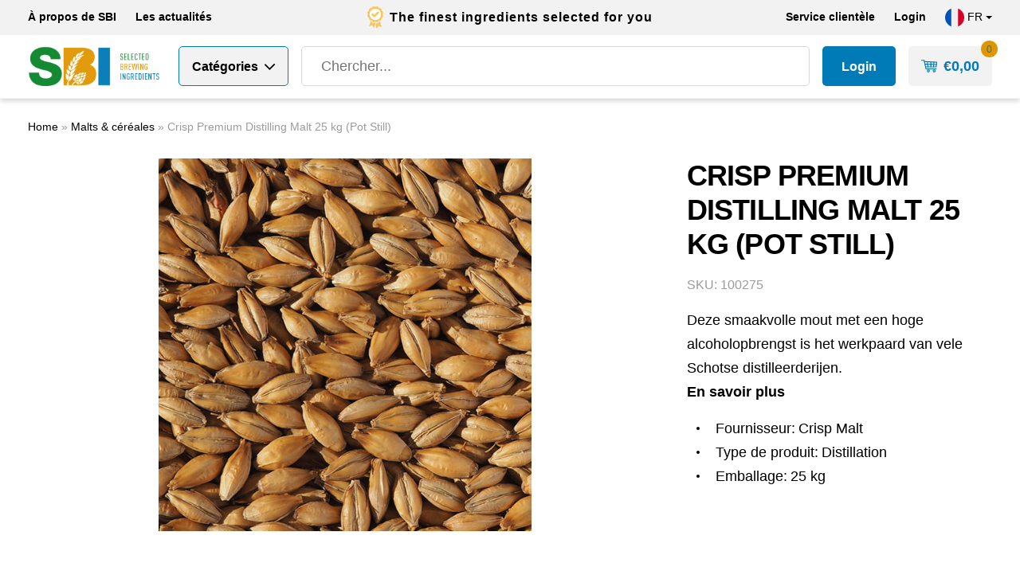

--- FILE ---
content_type: text/html; charset=UTF-8
request_url: https://sbi4beer.com/fr/produit/crisp-premium-distilling-malt-25-kg-pot-still/
body_size: 24700
content:
<!DOCTYPE html>
<!--[if IE 7]><html class="ie ie7" lang="fr-FR">
<![endif]-->
<!--[if IE 8]><html class="ie ie8" lang="fr-FR">
<![endif]-->
<!--[if !(IE 7) | !(IE 8) ]><!--><html lang="fr-FR">
<!--<![endif]--><head><script data-no-optimize="1">var litespeed_docref=sessionStorage.getItem("litespeed_docref");litespeed_docref&&(Object.defineProperty(document,"referrer",{get:function(){return litespeed_docref}}),sessionStorage.removeItem("litespeed_docref"));</script> <meta charset="UTF-8"><meta name="viewport" content="width=device-width, initial-scale=1, maximum-scale=1, user-scalable=no"><link rel="apple-touch-icon" sizes="180x180" href="https://sbi4beer.com/wp-content/themes/juist/favicon/apple-touch-icon.png"><link rel="icon" type="image/png" sizes="32x32" href="https://sbi4beer.com/wp-content/themes/juist/favicon/favicon-32x32.png"><link rel="icon" type="image/png" sizes="16x16" href="https://sbi4beer.com/wp-content/themes/juist/favicon/favicon-16x16.png"><link rel="manifest" href="https://sbi4beer.com/wp-content/themes/juist/favicon/site.webmanifest"><link rel="mask-icon" href="https://sbi4beer.com/wp-content/themes/juist/favicon/safari-pinned-tab.svg"><title>Crisp Premium Distilling Malt 25 kg (Pot Still) - Selected Brewing Ingredients</title><meta name='robots' content='index, follow, max-image-preview:large, max-snippet:-1, max-video-preview:-1' /> <script data-cfasync="false" data-pagespeed-no-defer>var gtm4wp_datalayer_name = "dataLayer";
	var dataLayer = dataLayer || [];
	const gtm4wp_use_sku_instead = 1;
	const gtm4wp_currency = 'EUR';
	const gtm4wp_product_per_impression = false;
	const gtm4wp_clear_ecommerce = false;
	const gtm4wp_datalayer_max_timeout = 2000;</script> <meta name="description" content="Crisp Premium Distilling Malt 25 kg (Pot Still) ✓ Bestel alle brouwingrediënten van hoge kwaliteit op 1 plaats ✓ Service &amp; maatwerk ✓ Snelle, betrouwbare levering" /><link rel="canonical" href="https://sbi4beer.com/fr/produit/crisp-premium-distilling-malt-25-kg-pot-still/" /><meta property="og:locale" content="fr_FR" /><meta property="og:type" content="article" /><meta property="og:title" content="Crisp Premium Distilling Malt 25 kg (Pot Still) - Selected Brewing Ingredients" /><meta property="og:description" content="Crisp Premium Distilling Malt 25 kg (Pot Still) ✓ Bestel alle brouwingrediënten van hoge kwaliteit op 1 plaats ✓ Service &amp; maatwerk ✓ Snelle, betrouwbare levering" /><meta property="og:url" content="https://sbi4beer.com/fr/produit/crisp-premium-distilling-malt-25-kg-pot-still/" /><meta property="og:site_name" content="Selected Brewing Ingredients" /><meta property="article:publisher" content="https://www.facebook.com/SelectedBrewingIngredients" /><meta property="article:modified_time" content="2023-01-09T15:21:00+00:00" /><meta property="og:image" content="https://sbi4beer.com/wp-content/uploads/2020/11/premium-pot-still-malt.jpg" /><meta property="og:image:width" content="563" /><meta property="og:image:height" content="563" /><meta property="og:image:type" content="image/jpeg" /><meta name="twitter:card" content="summary_large_image" /><meta name="twitter:site" content="@sbi4beer" /><meta name="twitter:label1" content="Durée de lecture estimée" /><meta name="twitter:data1" content="1 minute" /> <script type="application/ld+json" class="yoast-schema-graph">{"@context":"https://schema.org","@graph":[{"@type":"WebPage","@id":"https://sbi4beer.com/fr/produit/crisp-premium-distilling-malt-25-kg-pot-still/","url":"https://sbi4beer.com/fr/produit/crisp-premium-distilling-malt-25-kg-pot-still/","name":"Crisp Premium Distilling Malt 25 kg (Pot Still) - Selected Brewing Ingredients","isPartOf":{"@id":"https://sbi4beer.com/fr/#website"},"primaryImageOfPage":{"@id":"https://sbi4beer.com/fr/produit/crisp-premium-distilling-malt-25-kg-pot-still/#primaryimage"},"image":{"@id":"https://sbi4beer.com/fr/produit/crisp-premium-distilling-malt-25-kg-pot-still/#primaryimage"},"thumbnailUrl":"https://sbi4beer.com/wp-content/uploads/2020/11/premium-pot-still-malt.jpg","datePublished":"2020-11-30T15:19:55+00:00","dateModified":"2023-01-09T15:21:00+00:00","description":"Crisp Premium Distilling Malt 25 kg (Pot Still) ✓ Bestel alle brouwingrediënten van hoge kwaliteit op 1 plaats ✓ Service & maatwerk ✓ Snelle, betrouwbare levering","breadcrumb":{"@id":"https://sbi4beer.com/fr/produit/crisp-premium-distilling-malt-25-kg-pot-still/#breadcrumb"},"inLanguage":"fr-FR","potentialAction":[{"@type":"ReadAction","target":["https://sbi4beer.com/fr/produit/crisp-premium-distilling-malt-25-kg-pot-still/"]}]},{"@type":"ImageObject","inLanguage":"fr-FR","@id":"https://sbi4beer.com/fr/produit/crisp-premium-distilling-malt-25-kg-pot-still/#primaryimage","url":"https://sbi4beer.com/wp-content/uploads/2020/11/premium-pot-still-malt.jpg","contentUrl":"https://sbi4beer.com/wp-content/uploads/2020/11/premium-pot-still-malt.jpg","width":563,"height":563,"caption":"premium-pot-still-malt"},{"@type":"BreadcrumbList","@id":"https://sbi4beer.com/fr/produit/crisp-premium-distilling-malt-25-kg-pot-still/#breadcrumb","itemListElement":[{"@type":"ListItem","position":1,"name":"Home","item":"https://sbi4beer.com/fr/"},{"@type":"ListItem","position":2,"name":"Shop","item":"https://sbi4beer.com/fr/shop/"},{"@type":"ListItem","position":3,"name":"Malts &amp; céréales","item":"https://sbi4beer.com/fr/Categories-de-produits/malts-cereales/"},{"@type":"ListItem","position":4,"name":"Crisp Premium Distilling Malt 25 kg (Pot Still)"}]},{"@type":"WebSite","@id":"https://sbi4beer.com/fr/#website","url":"https://sbi4beer.com/fr/","name":"Selected Brewing Ingredients","description":"Selected Brewing Ingredients","publisher":{"@id":"https://sbi4beer.com/fr/#organization"},"potentialAction":[{"@type":"SearchAction","target":{"@type":"EntryPoint","urlTemplate":"https://sbi4beer.com/fr/?s={search_term_string}"},"query-input":{"@type":"PropertyValueSpecification","valueRequired":true,"valueName":"search_term_string"}}],"inLanguage":"fr-FR"},{"@type":"Organization","@id":"https://sbi4beer.com/fr/#organization","name":"Selected Brewing Ingredients","url":"https://sbi4beer.com/fr/","logo":{"@type":"ImageObject","inLanguage":"fr-FR","@id":"https://sbi4beer.com/fr/#/schema/logo/image/","url":"https://sbi4beer.com/wp-content/uploads/2025/11/logo-sbi.png","contentUrl":"https://sbi4beer.com/wp-content/uploads/2025/11/logo-sbi.png","width":228,"height":69,"caption":"Selected Brewing Ingredients"},"image":{"@id":"https://sbi4beer.com/fr/#/schema/logo/image/"},"sameAs":["https://www.facebook.com/SelectedBrewingIngredients","https://x.com/sbi4beer","https://www.instagram.com/sbi4beer/","https://www.linkedin.com/company/sbi4beer/"]}]}</script> <link rel='dns-prefetch' href='//unpkg.com' /><link rel='dns-prefetch' href='//cdnjs.cloudflare.com' /><link rel='dns-prefetch' href='//stackpath.bootstrapcdn.com' /><link rel='dns-prefetch' href='//cdn.jsdelivr.net' /> <script data-cfasync="false" data-pagespeed-no-defer type="text/javascript">var dataLayer_content = {"visitorLoginState":"logged-out","pagePostType":"product","pagePostType2":"single-product","pagePostAuthor":"juist","customerTotalOrders":0,"customerTotalOrderValue":0,"customerFirstName":"","customerLastName":"","customerBillingFirstName":"","customerBillingLastName":"","customerBillingCompany":"","customerBillingAddress1":"","customerBillingAddress2":"","customerBillingCity":"","customerBillingState":"","customerBillingPostcode":"","customerBillingCountry":"","customerBillingEmail":"","customerBillingEmailHash":"","customerBillingPhone":"","customerShippingFirstName":"","customerShippingLastName":"","customerShippingCompany":"","customerShippingAddress1":"","customerShippingAddress2":"","customerShippingCity":"","customerShippingState":"","customerShippingPostcode":"","customerShippingCountry":"","cartContent":{"totals":{"applied_coupons":[],"discount_total":0,"subtotal":0,"total":0},"items":[]},"productRatingCounts":[],"productAverageRating":0,"productReviewCount":0,"productType":"simple","productIsVariable":0};
	dataLayer.push( dataLayer_content );</script> <script data-cfasync="false" data-pagespeed-no-defer type="text/javascript">(function(w,d,s,l,i){w[l]=w[l]||[];w[l].push({'gtm.start':
new Date().getTime(),event:'gtm.js'});var f=d.getElementsByTagName(s)[0],
j=d.createElement(s),dl=l!='dataLayer'?'&l='+l:'';j.async=true;j.src=
'//www.googletagmanager.com/gtm.js?id='+i+dl;f.parentNode.insertBefore(j,f);
})(window,document,'script','dataLayer','GTM-P2NLDX9');</script> <link rel="alternate" title="oEmbed (JSON)" type="application/json+oembed" href="https://sbi4beer.com/fr/wp-json/oembed/1.0/embed?url=https%3A%2F%2Fsbi4beer.com%2Ffr%2Fproduit%2Fcrisp-premium-distilling-malt-25-kg-pot-still%2F" /><link rel="alternate" title="oEmbed (XML)" type="text/xml+oembed" href="https://sbi4beer.com/fr/wp-json/oembed/1.0/embed?url=https%3A%2F%2Fsbi4beer.com%2Ffr%2Fproduit%2Fcrisp-premium-distilling-malt-25-kg-pot-still%2F&#038;format=xml" /><style id='wp-img-auto-sizes-contain-inline-css' type='text/css'>img:is([sizes=auto i],[sizes^="auto," i]){contain-intrinsic-size:3000px 1500px}
/*# sourceURL=wp-img-auto-sizes-contain-inline-css */</style><link data-optimized="2" rel="stylesheet" href="https://sbi4beer.com/wp-content/litespeed/css/d412134aea56ac7bc9e55e70fda379d3.css?ver=f1e2c" /><style id='global-styles-inline-css' type='text/css'>:root{--wp--preset--aspect-ratio--square: 1;--wp--preset--aspect-ratio--4-3: 4/3;--wp--preset--aspect-ratio--3-4: 3/4;--wp--preset--aspect-ratio--3-2: 3/2;--wp--preset--aspect-ratio--2-3: 2/3;--wp--preset--aspect-ratio--16-9: 16/9;--wp--preset--aspect-ratio--9-16: 9/16;--wp--preset--color--black: #000000;--wp--preset--color--cyan-bluish-gray: #abb8c3;--wp--preset--color--white: #ffffff;--wp--preset--color--pale-pink: #f78da7;--wp--preset--color--vivid-red: #cf2e2e;--wp--preset--color--luminous-vivid-orange: #ff6900;--wp--preset--color--luminous-vivid-amber: #fcb900;--wp--preset--color--light-green-cyan: #7bdcb5;--wp--preset--color--vivid-green-cyan: #00d084;--wp--preset--color--pale-cyan-blue: #8ed1fc;--wp--preset--color--vivid-cyan-blue: #0693e3;--wp--preset--color--vivid-purple: #9b51e0;--wp--preset--color--body-color: #393939;--wp--preset--color--primary: #007BB7;--wp--preset--color--secondary: #E09600;--wp--preset--color--yellow: #FAC65B;--wp--preset--color--light: #F2F2F2;--wp--preset--gradient--vivid-cyan-blue-to-vivid-purple: linear-gradient(135deg,rgb(6,147,227) 0%,rgb(155,81,224) 100%);--wp--preset--gradient--light-green-cyan-to-vivid-green-cyan: linear-gradient(135deg,rgb(122,220,180) 0%,rgb(0,208,130) 100%);--wp--preset--gradient--luminous-vivid-amber-to-luminous-vivid-orange: linear-gradient(135deg,rgb(252,185,0) 0%,rgb(255,105,0) 100%);--wp--preset--gradient--luminous-vivid-orange-to-vivid-red: linear-gradient(135deg,rgb(255,105,0) 0%,rgb(207,46,46) 100%);--wp--preset--gradient--very-light-gray-to-cyan-bluish-gray: linear-gradient(135deg,rgb(238,238,238) 0%,rgb(169,184,195) 100%);--wp--preset--gradient--cool-to-warm-spectrum: linear-gradient(135deg,rgb(74,234,220) 0%,rgb(151,120,209) 20%,rgb(207,42,186) 40%,rgb(238,44,130) 60%,rgb(251,105,98) 80%,rgb(254,248,76) 100%);--wp--preset--gradient--blush-light-purple: linear-gradient(135deg,rgb(255,206,236) 0%,rgb(152,150,240) 100%);--wp--preset--gradient--blush-bordeaux: linear-gradient(135deg,rgb(254,205,165) 0%,rgb(254,45,45) 50%,rgb(107,0,62) 100%);--wp--preset--gradient--luminous-dusk: linear-gradient(135deg,rgb(255,203,112) 0%,rgb(199,81,192) 50%,rgb(65,88,208) 100%);--wp--preset--gradient--pale-ocean: linear-gradient(135deg,rgb(255,245,203) 0%,rgb(182,227,212) 50%,rgb(51,167,181) 100%);--wp--preset--gradient--electric-grass: linear-gradient(135deg,rgb(202,248,128) 0%,rgb(113,206,126) 100%);--wp--preset--gradient--midnight: linear-gradient(135deg,rgb(2,3,129) 0%,rgb(40,116,252) 100%);--wp--preset--font-size--small: 16px;--wp--preset--font-size--medium: 20px;--wp--preset--font-size--large: 24px;--wp--preset--font-size--x-large: 42px;--wp--preset--font-size--regular: 18px;--wp--preset--spacing--20: 0.44rem;--wp--preset--spacing--30: 0.67rem;--wp--preset--spacing--40: 1rem;--wp--preset--spacing--50: 1.5rem;--wp--preset--spacing--60: 2.25rem;--wp--preset--spacing--70: 3.38rem;--wp--preset--spacing--80: 5.06rem;--wp--preset--shadow--natural: 6px 6px 9px rgba(0, 0, 0, 0.2);--wp--preset--shadow--deep: 12px 12px 50px rgba(0, 0, 0, 0.4);--wp--preset--shadow--sharp: 6px 6px 0px rgba(0, 0, 0, 0.2);--wp--preset--shadow--outlined: 6px 6px 0px -3px rgb(255, 255, 255), 6px 6px rgb(0, 0, 0);--wp--preset--shadow--crisp: 6px 6px 0px rgb(0, 0, 0);}:where(.is-layout-flex){gap: 0.5em;}:where(.is-layout-grid){gap: 0.5em;}body .is-layout-flex{display: flex;}.is-layout-flex{flex-wrap: wrap;align-items: center;}.is-layout-flex > :is(*, div){margin: 0;}body .is-layout-grid{display: grid;}.is-layout-grid > :is(*, div){margin: 0;}:where(.wp-block-columns.is-layout-flex){gap: 2em;}:where(.wp-block-columns.is-layout-grid){gap: 2em;}:where(.wp-block-post-template.is-layout-flex){gap: 1.25em;}:where(.wp-block-post-template.is-layout-grid){gap: 1.25em;}.has-black-color{color: var(--wp--preset--color--black) !important;}.has-cyan-bluish-gray-color{color: var(--wp--preset--color--cyan-bluish-gray) !important;}.has-white-color{color: var(--wp--preset--color--white) !important;}.has-pale-pink-color{color: var(--wp--preset--color--pale-pink) !important;}.has-vivid-red-color{color: var(--wp--preset--color--vivid-red) !important;}.has-luminous-vivid-orange-color{color: var(--wp--preset--color--luminous-vivid-orange) !important;}.has-luminous-vivid-amber-color{color: var(--wp--preset--color--luminous-vivid-amber) !important;}.has-light-green-cyan-color{color: var(--wp--preset--color--light-green-cyan) !important;}.has-vivid-green-cyan-color{color: var(--wp--preset--color--vivid-green-cyan) !important;}.has-pale-cyan-blue-color{color: var(--wp--preset--color--pale-cyan-blue) !important;}.has-vivid-cyan-blue-color{color: var(--wp--preset--color--vivid-cyan-blue) !important;}.has-vivid-purple-color{color: var(--wp--preset--color--vivid-purple) !important;}.has-black-background-color{background-color: var(--wp--preset--color--black) !important;}.has-cyan-bluish-gray-background-color{background-color: var(--wp--preset--color--cyan-bluish-gray) !important;}.has-white-background-color{background-color: var(--wp--preset--color--white) !important;}.has-pale-pink-background-color{background-color: var(--wp--preset--color--pale-pink) !important;}.has-vivid-red-background-color{background-color: var(--wp--preset--color--vivid-red) !important;}.has-luminous-vivid-orange-background-color{background-color: var(--wp--preset--color--luminous-vivid-orange) !important;}.has-luminous-vivid-amber-background-color{background-color: var(--wp--preset--color--luminous-vivid-amber) !important;}.has-light-green-cyan-background-color{background-color: var(--wp--preset--color--light-green-cyan) !important;}.has-vivid-green-cyan-background-color{background-color: var(--wp--preset--color--vivid-green-cyan) !important;}.has-pale-cyan-blue-background-color{background-color: var(--wp--preset--color--pale-cyan-blue) !important;}.has-vivid-cyan-blue-background-color{background-color: var(--wp--preset--color--vivid-cyan-blue) !important;}.has-vivid-purple-background-color{background-color: var(--wp--preset--color--vivid-purple) !important;}.has-black-border-color{border-color: var(--wp--preset--color--black) !important;}.has-cyan-bluish-gray-border-color{border-color: var(--wp--preset--color--cyan-bluish-gray) !important;}.has-white-border-color{border-color: var(--wp--preset--color--white) !important;}.has-pale-pink-border-color{border-color: var(--wp--preset--color--pale-pink) !important;}.has-vivid-red-border-color{border-color: var(--wp--preset--color--vivid-red) !important;}.has-luminous-vivid-orange-border-color{border-color: var(--wp--preset--color--luminous-vivid-orange) !important;}.has-luminous-vivid-amber-border-color{border-color: var(--wp--preset--color--luminous-vivid-amber) !important;}.has-light-green-cyan-border-color{border-color: var(--wp--preset--color--light-green-cyan) !important;}.has-vivid-green-cyan-border-color{border-color: var(--wp--preset--color--vivid-green-cyan) !important;}.has-pale-cyan-blue-border-color{border-color: var(--wp--preset--color--pale-cyan-blue) !important;}.has-vivid-cyan-blue-border-color{border-color: var(--wp--preset--color--vivid-cyan-blue) !important;}.has-vivid-purple-border-color{border-color: var(--wp--preset--color--vivid-purple) !important;}.has-vivid-cyan-blue-to-vivid-purple-gradient-background{background: var(--wp--preset--gradient--vivid-cyan-blue-to-vivid-purple) !important;}.has-light-green-cyan-to-vivid-green-cyan-gradient-background{background: var(--wp--preset--gradient--light-green-cyan-to-vivid-green-cyan) !important;}.has-luminous-vivid-amber-to-luminous-vivid-orange-gradient-background{background: var(--wp--preset--gradient--luminous-vivid-amber-to-luminous-vivid-orange) !important;}.has-luminous-vivid-orange-to-vivid-red-gradient-background{background: var(--wp--preset--gradient--luminous-vivid-orange-to-vivid-red) !important;}.has-very-light-gray-to-cyan-bluish-gray-gradient-background{background: var(--wp--preset--gradient--very-light-gray-to-cyan-bluish-gray) !important;}.has-cool-to-warm-spectrum-gradient-background{background: var(--wp--preset--gradient--cool-to-warm-spectrum) !important;}.has-blush-light-purple-gradient-background{background: var(--wp--preset--gradient--blush-light-purple) !important;}.has-blush-bordeaux-gradient-background{background: var(--wp--preset--gradient--blush-bordeaux) !important;}.has-luminous-dusk-gradient-background{background: var(--wp--preset--gradient--luminous-dusk) !important;}.has-pale-ocean-gradient-background{background: var(--wp--preset--gradient--pale-ocean) !important;}.has-electric-grass-gradient-background{background: var(--wp--preset--gradient--electric-grass) !important;}.has-midnight-gradient-background{background: var(--wp--preset--gradient--midnight) !important;}.has-small-font-size{font-size: var(--wp--preset--font-size--small) !important;}.has-medium-font-size{font-size: var(--wp--preset--font-size--medium) !important;}.has-large-font-size{font-size: var(--wp--preset--font-size--large) !important;}.has-x-large-font-size{font-size: var(--wp--preset--font-size--x-large) !important;}
/*# sourceURL=global-styles-inline-css */</style><style id='classic-theme-styles-inline-css' type='text/css'>/*! This file is auto-generated */
.wp-block-button__link{color:#fff;background-color:#32373c;border-radius:9999px;box-shadow:none;text-decoration:none;padding:calc(.667em + 2px) calc(1.333em + 2px);font-size:1.125em}.wp-block-file__button{background:#32373c;color:#fff;text-decoration:none}
/*# sourceURL=/wp-includes/css/classic-themes.min.css */</style><style id='woocommerce-inline-inline-css' type='text/css'>.woocommerce form .form-row .required { visibility: visible; }
/*# sourceURL=woocommerce-inline-inline-css */</style> <script type="text/template" id="tmpl-variation-template"><div class="woocommerce-variation-description">{{{ data.variation.variation_description }}}</div>
	<div class="woocommerce-variation-price">{{{ data.variation.price_html }}}</div>
	<div class="woocommerce-variation-availability">{{{ data.variation.availability_html }}}</div></script> <script type="text/template" id="tmpl-unavailable-variation-template"><p role="alert">Désolé, ce produit n&rsquo;est pas disponible. Veuillez choisir une combinaison différente.</p></script> <script type="litespeed/javascript" data-src="https://sbi4beer.com/wp-includes/js/jquery/jquery.min.js" id="jquery-core-js"></script> <script id="wc-add-to-cart-js-extra" type="litespeed/javascript">var wc_add_to_cart_params={"ajax_url":"/wp-admin/admin-ajax.php?lang=fr","wc_ajax_url":"/fr/?wc-ajax=%%endpoint%%","i18n_view_cart":"Voir le panier","cart_url":"https://sbi4beer.com/fr/cart/","is_cart":"","cart_redirect_after_add":"no"}</script> <script id="wc-single-product-js-extra" type="litespeed/javascript">var wc_single_product_params={"i18n_required_rating_text":"Veuillez s\u00e9lectionner une note","i18n_rating_options":["1\u00a0\u00e9toile sur 5","2\u00a0\u00e9toiles sur 5","3\u00a0\u00e9toiles sur 5","4\u00a0\u00e9toiles sur 5","5\u00a0\u00e9toiles sur 5"],"i18n_product_gallery_trigger_text":"Voir la galerie d\u2019images en plein \u00e9cran","review_rating_required":"yes","flexslider":{"rtl":!1,"animation":"slide","smoothHeight":!0,"directionNav":!1,"controlNav":"thumbnails","slideshow":!1,"animationSpeed":500,"animationLoop":!1,"allowOneSlide":!1},"zoom_enabled":"","zoom_options":[],"photoswipe_enabled":"","photoswipe_options":{"shareEl":!1,"closeOnScroll":!1,"history":!1,"hideAnimationDuration":0,"showAnimationDuration":0},"flexslider_enabled":""}</script> <script id="woocommerce-js-extra" type="litespeed/javascript">var woocommerce_params={"ajax_url":"/wp-admin/admin-ajax.php?lang=fr","wc_ajax_url":"/fr/?wc-ajax=%%endpoint%%","i18n_password_show":"Afficher le mot de passe","i18n_password_hide":"Masquer le mot de passe"}</script> <script id="WCPAY_ASSETS-js-extra" type="litespeed/javascript">var wcpayAssets={"url":"https://sbi4beer.com/wp-content/plugins/woocommerce-payments/dist/"}</script> <script type="litespeed/javascript" data-src="https://unpkg.com/vue@2.6.12/dist/vue.js?ver=2.6.12" id="bb-javascript-vue-js"></script> <script id="juist-global-js-extra" type="litespeed/javascript">var myAjax={"ajaxurl":"https://sbi4beer.com/wp-admin/admin-ajax.php"}</script> <script id="utils-js-extra" type="litespeed/javascript">var userSettings={"url":"/","uid":"0","time":"1768411941","secure":"1"}</script> <script id="wp-util-js-extra" type="litespeed/javascript">var _wpUtilSettings={"ajax":{"url":"/wp-admin/admin-ajax.php"}}</script> <script id="wc-add-to-cart-variation-js-extra" type="litespeed/javascript">var wc_add_to_cart_variation_params={"wc_ajax_url":"/fr/?wc-ajax=%%endpoint%%","i18n_no_matching_variations_text":"D\u00e9sol\u00e9, aucun produit ne r\u00e9pond \u00e0 vos crit\u00e8res. Veuillez choisir une combinaison diff\u00e9rente.","i18n_make_a_selection_text":"Veuillez s\u00e9lectionner des options du produit avant de l\u2019ajouter \u00e0 votre panier.","i18n_unavailable_text":"D\u00e9sol\u00e9, ce produit n\u2019est pas disponible. Veuillez choisir une combinaison diff\u00e9rente.","i18n_reset_alert_text":"Votre s\u00e9lection a \u00e9t\u00e9 r\u00e9initialis\u00e9e. Veuillez s\u00e9lectionner des options du produit avant de l\u2019ajouter \u00e0 votre panier."}</script> <link rel="https://api.w.org/" href="https://sbi4beer.com/fr/wp-json/" /><link rel="alternate" title="JSON" type="application/json" href="https://sbi4beer.com/fr/wp-json/wp/v2/product/19898" /><link rel="EditURI" type="application/rsd+xml" title="RSD" href="https://sbi4beer.com/xmlrpc.php?rsd" /><link rel='shortlink' href='https://sbi4beer.com/fr/?p=19898' /><meta name="generator" content="WPML ver:4.8.6 stt:37,1,4;" /><style type="text/css"></style> <script type="litespeed/javascript">(function($){$(document).on('facetwp-refresh',function(){if(FWP.soft_refresh==!0){FWP.enable_scroll=!0}else{FWP.enable_scroll=!1}});$(document).on('facetwp-loaded',function(){if(FWP.enable_scroll==!0){$('html, body').animate({scrollTop:0},500)}})})(jQuery)</script> <noscript><style>.woocommerce-product-gallery{ opacity: 1 !important; }</style></noscript></head><body class="wp-singular product-template-default single single-product postid-19898 wp-custom-logo wp-embed-responsive wp-theme-juist theme-juist woocommerce woocommerce-page woocommerce-no-js"><div class="custom-alert"></div><nav class="header-top navbar navbar-expand-lg navbar-light bg-light"><div class="container"><div class="nav-top"><ul id="menu-top-menu-main-fr" class="navbar-nav flex-wrap"><li itemscope="itemscope" itemtype="https://www.schema.org/SiteNavigationElement" id="menu-item-17591" class="menu-item menu-item-type-post_type menu-item-object-page menu-item-17591 nav-item"><a title="À propos de SBI" href="https://sbi4beer.com/fr/over-ons/" class="nav-link">À propos de SBI</a></li><li itemscope="itemscope" itemtype="https://www.schema.org/SiteNavigationElement" id="menu-item-35648" class="menu-item menu-item-type-post_type menu-item-object-page menu-item-35648 nav-item"><a title="Les actualités" href="https://sbi4beer.com/fr/actualites/" class="nav-link">Les actualités</a></li></ul></div><div class="usps"><div><div class="usp"><div class="icon"><img data-lazyloaded="1" src="[data-uri]" width="21" height="29" data-src="https://sbi4beer.com/wp-content/uploads/2021/10/premium-quality-ingredients1.svg" class="attachment-thumbnail size-thumbnail" alt="" decoding="async" /></div><div class="title">The finest ingredients selected for you</div></div></div></div><div class="nav-customer"><ul id="menu-top-menu-customer-fr" class="navbar-nav"><li itemscope="itemscope" itemtype="https://www.schema.org/SiteNavigationElement" id="menu-item-20755" class="menu-item menu-item-type-post_type menu-item-object-page menu-item-20755 nav-item"><a title="Service clientèle" href="https://sbi4beer.com/fr/klantenservice/" class="nav-link">Service clientèle</a></li><li class="menu-item"><a href="https://sbi4beer.com/fr/my-account/" class="nav-link">Login</a></li></ul><div class="language-switcher dropdown"><div class="dropdown-toggle" id="dropdownMenuButton" data-toggle="dropdown" aria-haspopup="true" aria-expanded="false"><div class="flag" style="background: url(https://sbi4beer.com/wp-content/themes/juist/images/flags/fr_FR.svg); background-size: cover"></div>
fr</div><ul class="dropdown-menu dropdown-menu-right" aria-labelledby="dropdownMenuButton"><li class="dropdown-item">
<a href="https://sbi4beer.com/product/crisp-premium-distilling-malt-25-kg-pot-still/"><div class="flag" style="background: url(https://sbi4beer.com/wp-content/themes/juist/images/flags/nl_NL.svg); background-size: cover"></div>
nl                                </a></li><li class="dropdown-item">
<a href="https://sbi4beer.com/en/product/crisp-premium-distilling-malt-25-kg-pot-still/"><div class="flag" style="background: url(https://sbi4beer.com/wp-content/themes/juist/images/flags/en_US.svg); background-size: cover"></div>
en                                </a></li></ul></div></div></div></nav><div class="header-bottom-wrapper"><div class="custom-alert"></div><nav class="header-bottom navbar"><div class="container"><div class="logo-nav-btn"><a href="https://sbi4beer.com/fr/" class="custom-logo-link" rel="home"><img data-lazyloaded="1" src="[data-uri]" width="228" height="69" data-src="https://sbi4beer.com/wp-content/uploads/2025/11/logo-sbi.png" class="custom-logo" alt="Selected Brewing Ingredients" decoding="async" /></a>
<button class="nav-categories-btn dropdown-toggle-button" id="nav-categories-btn"><div class="btn-open">
<span class="title" id="nav-categories-btn-title">Catégories</span>
<span class="title-short" id="nav-categories-btn-title">menu</span></div><div class="btn-close">
<span class="title" id="nav-categories-btn-title">fermer</span>
<span class="title-short" id="nav-categories-btn-title">fermer</span></div>
</button></div><div class="search-cart"><form class="search-form-input" action="https://sbi4beer.com/fr/shop/" method="get">
<input class="input" type="text" name="s" id="search-form-input" value="" placeholder="Chercher..." autocomplete="off" /><div class="dropdown-toggle-button button" id="search-form-button"><div class="btn-open"></div><div class="btn-close"></div></div></form><div class="d-flex">
<a href="https://sbi4beer.com/fr/my-account/my-contracts/" class="my-contract-btn">
Login    </a><button class="mini-cart-btn dropdown-toggle-button" type="button" id="btn-mini-cart" data-toggle="dropdown" aria-haspopup="true" aria-expanded="false"><div class="btn-open"><div class="header-cart-amount"><span class="woocommerce-Price-amount amount"><bdi><span class="woocommerce-Price-currencySymbol">&euro;</span>0,00</bdi></span></div></div><div class="btn-close"></div><div class="header-cart-count">0</div>
</button></div></div></div><div class="nav-categories-dropdown" id="nav-categories-dropdown"><div class="wrapper"><div class="inner"><div><div class="container"><div class="nav-slider-height"><div class="nav-slider"><ul class="slide" id="baselist" data-level="0"><div class="language-switcher dropdown"><div class="dropdown-toggle" id="dropdownMenuButton" data-toggle="dropdown" aria-haspopup="true" aria-expanded="false"><div class="flag" style="background: url(https://sbi4beer.com/wp-content/themes/juist/images/flags/fr_FR.svg); background-size: cover"></div>
fr</div><ul class="dropdown-menu dropdown-menu-right" aria-labelledby="dropdownMenuButton"><li class="dropdown-item">
<a href="https://sbi4beer.com/product/crisp-premium-distilling-malt-25-kg-pot-still/"><div class="flag" style="background: url(https://sbi4beer.com/wp-content/themes/juist/images/flags/nl_NL.svg); background-size: cover"></div>
nl                                </a></li><li class="dropdown-item">
<a href="https://sbi4beer.com/en/product/crisp-premium-distilling-malt-25-kg-pot-still/"><div class="flag" style="background: url(https://sbi4beer.com/wp-content/themes/juist/images/flags/en_US.svg); background-size: cover"></div>
en                                </a></li></ul></div><li class="menu-item nav-item menu-item-has-children">
<a href="https://sbi4beer.com/fr/shop/" class="nav-link">
Tous les produits    </a><ul class="slide" id="products" data-level="1"><li class="menu-item nav-item  ">
<a href="https://sbi4beer.com/fr/Categories-de-produits/malts-cereales/" class="nav-link" data-target="malts-cereales">
Malts &amp; céréales            </a></li><li class="menu-item nav-item  ">
<a href="https://sbi4beer.com/fr/Categories-de-produits/houblons/" class="nav-link" data-target="houblons">
Houblons            </a></li><li class="menu-item nav-item  ">
<a href="https://sbi4beer.com/fr/Categories-de-produits/levure-nutriment/" class="nav-link" data-target="levure-nutriment">
Levure &amp; Nutriment            </a></li><li class="menu-item nav-item  ">
<a href="https://sbi4beer.com/fr/Categories-de-produits/sucres/" class="nav-link" data-target="sucres">
Sucres            </a></li><li class="menu-item nav-item menu-item-has-children ">
<a href="https://sbi4beer.com/fr/Categories-de-produits/remplissage/" class="nav-link" data-target="remplissage">
Remplissage            </a><ul class="slide" id="remplissage" data-level="2"><li class="menu-item nav-item  ">
<a href="https://sbi4beer.com/fr/Categories-de-produits/remplissage/bouteilles/" class="nav-link" data-target="bouteilles">
Bouteilles            </a></li><li class="menu-item nav-item  ">
<a href="https://sbi4beer.com/fr/Categories-de-produits/remplissage/futs/" class="nav-link" data-target="futs">
Fûts            </a></li></ul></li><li class="menu-item nav-item  ">
<a href="https://sbi4beer.com/fr/Categories-de-produits/additifs-auxiliaires/" class="nav-link" data-target="additifs-auxiliaires">
Additifs &amp; auxiliaires            </a></li><li class="menu-item nav-item  ">
<a href="https://sbi4beer.com/fr/Categories-de-produits/nettoyage-desinfection/" class="nav-link" data-target="nettoyage-desinfection">
Nettoyage &amp; désinfection            </a></li><li class="menu-item nav-item  ">
<a href="https://sbi4beer.com/fr/Categories-de-produits/herbs-epices/" class="nav-link" data-target="herbs-epices">
Herbs &amp; Épices            </a></li><li class="menu-item nav-item  ">
<a href="https://sbi4beer.com/fr/Categories-de-produits/equipements-accessoires/" class="nav-link" data-target="equipements-accessoires">
Équipements &amp; accessoires            </a></li><li class="menu-item nav-item  ">
<a href="https://sbi4beer.com/fr/Categories-de-produits/emballage/" class="nav-link" data-target="emballage">
Emballage            </a></li><li class="menu-item nav-item  ">
<a href="https://sbi4beer.com/fr/Categories-de-produits/boissons-distillees-autres-boissons/" class="nav-link" data-target="boissons-distillees-autres-boissons">
Boissons distillées &amp; autres boissons            </a></li><li class="menu-item nav-item  ">
<a href="https://sbi4beer.com/fr/Categories-de-produits/autre/" class="nav-link" data-target="autre">
Autre            </a></li></ul></li> <script type="litespeed/javascript">(function($){var slider=$('.nav-slider');slider.on('click','.menu-item-has-children > a',function(event){event.preventDefault();Juist.Main._toSlide('next',event)})})(jQuery,window)</script> <li itemscope="itemscope" itemtype="https://www.schema.org/SiteNavigationElement" class="menu-item menu-item-type-post_type menu-item-object-page menu-item-20755 nav-item"><a title="Service clientèle" href="https://sbi4beer.com/fr/klantenservice/" class="nav-link">Service clientèle</a></li><li itemscope="itemscope" itemtype="https://www.schema.org/SiteNavigationElement" id="menu-item-14716" class="menu-item menu-item-type-custom menu-item-object-custom menu-item-14716 nav-item"><a title="Mon contrat" href="https://sbi4beer.com/my-account/my-contracts/" class="nav-link">Mon contrat</a></li><li class="menu-item"><a href="https://sbi4beer.com/fr/my-account/" class="nav-link">Login</a></li><style>.nav-categories-footer {
            background-color: #007bb7 !important;
            color: #ffffff !important;
        }
        .nav-categories-footer a,
        .nav-categories-footer .widget-title {
            color: #ffffff !important;
        }</style></ul></div><div class="nav-slider-desktop-base"><ul class="slide" id="products" data-level="1"><li class="menu-item nav-item  ">
<a href="https://sbi4beer.com/fr/Categories-de-produits/malts-cereales/" class="nav-link" data-target="malts-cereales">
Malts &amp; céréales            </a></li><li class="menu-item nav-item  ">
<a href="https://sbi4beer.com/fr/Categories-de-produits/houblons/" class="nav-link" data-target="houblons">
Houblons            </a></li><li class="menu-item nav-item  ">
<a href="https://sbi4beer.com/fr/Categories-de-produits/levure-nutriment/" class="nav-link" data-target="levure-nutriment">
Levure &amp; Nutriment            </a></li><li class="menu-item nav-item  ">
<a href="https://sbi4beer.com/fr/Categories-de-produits/sucres/" class="nav-link" data-target="sucres">
Sucres            </a></li><li class="menu-item nav-item menu-item-has-children ">
<a href="https://sbi4beer.com/fr/Categories-de-produits/remplissage/" class="nav-link" data-target="remplissage">
Remplissage            </a></li><li class="menu-item nav-item  ">
<a href="https://sbi4beer.com/fr/Categories-de-produits/additifs-auxiliaires/" class="nav-link" data-target="additifs-auxiliaires">
Additifs &amp; auxiliaires            </a></li><li class="menu-item nav-item  ">
<a href="https://sbi4beer.com/fr/Categories-de-produits/nettoyage-desinfection/" class="nav-link" data-target="nettoyage-desinfection">
Nettoyage &amp; désinfection            </a></li><li class="menu-item nav-item  ">
<a href="https://sbi4beer.com/fr/Categories-de-produits/herbs-epices/" class="nav-link" data-target="herbs-epices">
Herbs &amp; Épices            </a></li><li class="menu-item nav-item  ">
<a href="https://sbi4beer.com/fr/Categories-de-produits/equipements-accessoires/" class="nav-link" data-target="equipements-accessoires">
Équipements &amp; accessoires            </a></li><li class="menu-item nav-item  ">
<a href="https://sbi4beer.com/fr/Categories-de-produits/emballage/" class="nav-link" data-target="emballage">
Emballage            </a></li><li class="menu-item nav-item  ">
<a href="https://sbi4beer.com/fr/Categories-de-produits/boissons-distillees-autres-boissons/" class="nav-link" data-target="boissons-distillees-autres-boissons">
Boissons distillées &amp; autres boissons            </a></li><li class="menu-item nav-item  ">
<a href="https://sbi4beer.com/fr/Categories-de-produits/autre/" class="nav-link" data-target="autre">
Autre            </a></li></ul></div></div></div></div></div></div></div><div class="search-form-dropdown"><div class="wrapper"><div class="inner" id="inner-results"><div class="container">
<input class="input" type="text" name="s" id="search-form-input-mobile" value="" placeholder="zoek..." autocomplete="off"/><div class="no-results"><div class="title">No results found.</div>
<strong>Populair suggestions</strong><ul class="result-list result-categories"><li class="result-list-item"><a href="https://sbi4beer.com/fr/Categories-de-produits/malts-cereales/">Malts &amp; céréales</a></li><li class="result-list-item"><a href="https://sbi4beer.com/fr/Categories-de-produits/houblons/">Houblons</a></li><li class="result-list-item"><a href="https://sbi4beer.com/fr/Categories-de-produits/levure-nutriment/">Levure &amp; Nutriment</a></li><li class="result-list-item"><a href="https://sbi4beer.com/fr/Categories-de-produits/sucres/">Sucres</a></li><li class="result-list-item"><a href="https://sbi4beer.com/fr/Categories-de-produits/remplissage/">Remplissage</a></li></ul></div><div class="results-found"></div><div class="loading"></div></div></div></div></div><div class="mini-cart-dropdown" id="mini-cart-dropdown"><div class="wrapper"><div class="inner"><div class="container"><div class="alert-added alert alert-success">Produit ajouté au panier</div><div class="alert-removed alert alert-warning">Produit retiré du panier</div><div class="title">Panier</div><div class="widget_shopping_cart_content"><p class="woocommerce-mini-cart__empty-message">Votre panier est vide.</p></div></div></div></div></div></nav></div></div><main><div class="container"><p id="breadcrumbs"><span><span><a href="https://sbi4beer.com/fr/">Home</a></span> » <span><a href="https://sbi4beer.com/fr/Categories-de-produits/malts-cereales/">Malts &amp; céréales</a></span> » <span class="breadcrumb_last" aria-current="page">Crisp Premium Distilling Malt 25 kg (Pot Still)</span></span></p></div><div class="woocommerce-notices-wrapper"></div><div id="product-19898" class="product type-product post-19898 status-publish first instock product_cat-malts-cereales has-post-thumbnail taxable shipping-taxable purchasable product-type-simple"><div class="container"><div class="row align-items-start"><div class="single-product-image"><a data-fancybox="images" href="https://sbi4beer.com/wp-content/uploads/2020/11/premium-pot-still-malt.jpg" itemprop="image" class="woocommerce-main-image zoom" title="" data-rel="prettyPhoto[product-gallery]"><img data-lazyloaded="1" src="[data-uri]" data-src="https://sbi4beer.com/wp-content/uploads/2020/11/premium-pot-still-malt.jpg" alt="premium-pot-still-malt" width="563" height="563"></a></div><div class="summary entry-summary"><div class="custom-product-labels"></div><h1 class="product_title entry-title">Crisp Premium Distilling Malt 25 kg (Pot Still)</h1><div class="product-numbers">SKU: 100275<br></div><div class="woocommerce-product-details__short-description"><p>Deze smaakvolle mout met een hoge alcoholopbrengst is het werkpaard van vele Schotse distilleerderijen.</p>
<a href="#description" class="link">En savoir plus</a></div><div class="alert-empty-grouped-product alert alert-danger">Please choose the quantity of items you wish to add to your cart…</div><div class="shop_attributes"><div class="attribute-list-item"><div>Fournisseur<span class="sep"></span>Crisp Malt</div></div><div class="attribute-list-item"><div>Type de produit<span class="sep"></span>Distillation</div></div><div class="attribute-list-item"><div>Emballage<span class="sep"></span>25 kg</div></div></div><table v-cloak v-if="has_active_user_contract" class="bb-table"><thead><tr><td colspan="4">Contract: #{{active_contract.contract}}</td></tr></thead><tbody><tr><td>Quantité:</td><td v-html="active_contract.qty"></td><td>Disponible:</td><td v-html="active_contract.available"></td></tr><tr></tr></tbody></table><div v-cloak class="out-of-stock" v-if="false && stock_available && (stock_available < active_contract.available)">
Il ne reste que {{stock_available}}</div><div v-cloak v-if="!is_protected && !active_contract && stock_available && tiers && (tiers.length > 1)">
<strong>Remises de quantité</strong><table class="bb-table bb-tier-prices"><thead><th width="1" colspan="2">Quantité</th><th>Price</th></thead><tbody><tr v-for="(item, index) in tiers" @click="setQuantity(item.qty, index)" :class="{'bb-tier-disabled': item.qty > stock_available}"><td width="1"><input @click.stop="setQuantity(item.qty)" :disabled="item.qty > stock_available" type="radio" v-model="selected_tier" :value="index" /></td><td v-html="item.qty"></td><td v-html="item.price_html"></td></tr></tbody></table></div><form v-cloak v-show="show_buy" @submit.prevent="addToCart" name="add-to-cart" class="cart" action="https://sbi4beer.com/fr/produit/crisp-premium-distilling-malt-25-kg-pot-still/" method="post" enctype='multipart/form-data'><div class="quantity">
<input v-model.number="quantity" @change="setTierRadio" @keyup="setTierRadio" type="number" id="show-quantity" class="input-text qty text" step="1" min="1" :max="stock_available" name="quantity" value="1" title="Qty" size="4" placeholder="" inputmode="numeric"></div><button type="submit" name="add-to-cart" value="19898" class="single_add_to_cart_button button alt">Ajouter au panier</button><input type="hidden" name="gtm4wp_product_data" value="{&quot;internal_id&quot;:19898,&quot;item_id&quot;:&quot;100275&quot;,&quot;item_name&quot;:&quot;Crisp Premium Distilling Malt 25 kg (Pot Still)&quot;,&quot;sku&quot;:&quot;100275&quot;,&quot;price&quot;:25.19,&quot;stocklevel&quot;:null,&quot;stockstatus&quot;:&quot;instock&quot;,&quot;google_business_vertical&quot;:&quot;retail&quot;,&quot;item_category&quot;:&quot;Malts &amp; c\u00e9r\u00e9ales&quot;,&quot;id&quot;:&quot;100275&quot;}" /></form><div v-cloak v-if="loaded"><div v-if="is_protected && !(has_user_contract || has_active_webshop_contract)" class="product-on-request"><h6>Ce produit est disponible sur demande.</h6><p><a href="https://sbi4beer.com/fr/klantenservice/" target="_blank">Contactez-nous </a> pour discuter les possibilités.</p></div><div v-else><div v-show="sold_out" class="availability out-of-stock"><div v-if="sold_out">
Rupture de stock</div>
<span></span><div class="alert alert-info my-4"><h5 v-if="sold_out">Prévenez-moi lorsque ce produit sera de nouveau en stock.</h5><p v-if="sold_out">Veuillez nous indiquer la quantité que vous souhaitez commander.</p>
<noscript class="ninja-forms-noscript-message">
Notice: JavaScript is required for this content.</noscript><div id="nf-form-3-cont" class="nf-form-cont" aria-live="polite" aria-labelledby="nf-form-title-3" aria-describedby="nf-form-errors-3" role="form"><div class="nf-loading-spinner"></div></div>
 <script type="litespeed/javascript">var formDisplay=1;var nfForms=nfForms||[];var form=[];form.id='3';form.settings={"objectType":"Form Setting","editActive":"1","title":"Product voorraad notificatie","created_at":"2021-08-02 10:05:05","form_title":"Product voorraad notificatie","default_label_pos":"above","show_title":"0","clear_complete":"1","hide_complete":"1","logged_in":"0","wrapper_class":"","element_class":"","key":"","add_submit":"1","currency":"","repeatable_fieldsets":"","unique_field_error":"Een formulier met deze waarde bestaat al.","not_logged_in_msg":"","sub_limit_msg":"Het formulier heeft zijn inzendingen-limiet bereikt.","calculations":[],"formContentData":["aantal_1627563934449","houd_mij_op_de_hoogte_1627564103803"],"changeEmailErrorMsg":"Please enter a valid email address!","changeDateErrorMsg":"Please enter a valid date!","confirmFieldErrorMsg":"These fields must match!","fieldNumberNumMinError":"Number Min Error","fieldNumberNumMaxError":"Number Max Error","fieldNumberIncrementBy":"Please increment by ","formErrorsCorrectErrors":"Please correct errors before submitting this form.","validateRequiredField":"This is a required field.","honeypotHoneypotError":"Honeypot Error","fieldsMarkedRequired":"Fields marked with an <span class=\"ninja-forms-req-symbol\">*<\/span> are required","drawerDisabled":"","allow_public_link":0,"embed_form":"","form_title_heading_level":"3","ninjaForms":"Ninja Forms","fieldTextareaRTEInsertLink":"Insert Link","fieldTextareaRTEInsertMedia":"Insert Media","fieldTextareaRTESelectAFile":"Select a file","formHoneypot":"If you are a human seeing this field, please leave it empty.","fileUploadOldCodeFileUploadInProgress":"File Upload in Progress.","fileUploadOldCodeFileUpload":"FILE UPLOAD","currencySymbol":"&#36;","thousands_sep":"\u00a0","decimal_point":",","siteLocale":"fr_FR","dateFormat":"m\/d\/Y","startOfWeek":"1","of":"of","previousMonth":"Previous Month","nextMonth":"Next Month","months":["January","February","March","April","May","June","July","August","September","October","November","December"],"monthsShort":["Jan","Feb","Mar","Apr","May","Jun","Jul","Aug","Sep","Oct","Nov","Dec"],"weekdays":["Sunday","Monday","Tuesday","Wednesday","Thursday","Friday","Saturday"],"weekdaysShort":["Sun","Mon","Tue","Wed","Thu","Fri","Sat"],"weekdaysMin":["Su","Mo","Tu","We","Th","Fr","Sa"],"recaptchaConsentMissing":"reCaptcha validation couldn&#039;t load.","recaptchaMissingCookie":"reCaptcha v3 validation couldn&#039;t load the cookie needed to submit the form.","recaptchaConsentEvent":"Accept reCaptcha cookies before sending the form.","currency_symbol":"","beforeForm":"","beforeFields":"","afterFields":"","afterForm":""};form.fields=[{"objectType":"Field","objectDomain":"fields","editActive":!1,"order":1,"idAttribute":"id","type":"number","label":"Aantal","key":"aantal_1627563934449","label_pos":"above","required":1,"default":"","placeholder":"","container_class":"","element_class":"","manual_key":"","admin_label":"","help_text":"","num_min":"","num_max":"","num_step":1,"value":"","drawerDisabled":"","field_label":"Aantal","field_key":"aantal_1627563934449","id":11,"beforeField":"","afterField":"","parentType":"number","element_templates":["number","input"],"old_classname":"","wrap_template":"wrap"},{"objectType":"Field","objectDomain":"fields","editActive":!1,"order":4,"idAttribute":"id","type":"submit","label":"tenez moi au courant","processing_label":"Processing","container_class":"","element_class":"","key":"houd_mij_op_de_hoogte_1627564103803","drawerDisabled":"","field_label":"Houd mij op de hoogte","field_key":"houd_mij_op_de_hoogte_1627564103803","admin_label":"","id":12,"beforeField":"","afterField":"","value":"","label_pos":"above","parentType":"textbox","element_templates":["submit","button","input"],"old_classname":"","wrap_template":"wrap-no-label"}];nfForms.push(form)</script> </div></div><div v-else class="availability in-stock"><div>En stock</div><span></span></div></div></div><div class="availability in-stock"></div></div></div></div><div class="product-single-bottom"><div class="container"><div class="product-tabs tab-deeplinking"><div class="row"><div class="col-12 col-md"><div class="product-tabs-group product-tabs-first"><ul class="nav nav-tabs" id="product-tabs-first" role="tablist"><li class="nav-item">
<a class="nav-link active" id="long_description" data-toggle="tab" href="#description" role="tab" aria-controls="description" aria-selected="true">Information produit</a></li></ul><div class="tab-content" id="product-tabs-first-content"><div class="tab-pane fade show active" id="description" role="tabpanel" aria-labelledby="description-tab"><p>Het noordoosten van Schotland brengt bijzonder stikstofarme gerst voort, wat zich vertaalt in een uitstekende alcoholopbrengst in de distilleerderij.</p><p>Met voldoende diastatisch vermogen om zichzelf en andere moutsoorten om te zetten, is Crisp Premium Distilling Malt te combineren met speciale moutsoorten om complexe en gelaagde whisky&rsquo;s te creëren.</p></div></div></div></div><div class="col-12 col-md"><div class="product-tabs-group product-tabs-second"><ul class="nav nav-tabs" id="tab-specs" role="tablist"><li class="nav-item">
<a class="nav-link active" id="specs-tab" data-toggle="tab" href="#specs" role="tab" aria-controls="specs" aria-selected="true">Spécifications</a></li><li class="nav-item">
<a class="nav-link " id="downloads-tab" data-toggle="tab" href="#downloads" role="tab" aria-controls="downloads" aria-selected="false">Downloads</a></li></ul><div class="tab-content" id="product-tabs-second-content"><div class="tab-pane fade show active" id="specs" role="tabpanel" aria-labelledby="specs-tab"><div class="shop_attributes"><div class="attribute-list-item"><div>Fournisseur<span class="sep"></span>Crisp Malt</div></div><div class="attribute-list-item"><div>Type de produit<span class="sep"></span>Distillation</div></div><div class="attribute-list-item"><div>Emballage<span class="sep"></span>25 kg</div></div></div></div><div class="tab-pane fade " id="downloads" role="tabpanel" aria-labelledby="downloads-tab"><div class="product-downloads"><div class="item">
<a href="https://sbi4beer.com/wp-content/uploads/2020/11/premium-pot-distilling-still-malt.pdf" class="link" download><div class="icon">
<img data-lazyloaded="1" src="[data-uri]" data-src="https://sbi4beer.com/wp-content/themes/juist/images/file-extensions/pdf.svg"></div>
Product specifications Crisp Premium Distilling Malt (Pot Still)                </a><div class="meta">
40 kb</div></div></div></div></div></div></div></div></div><div class="cross-sells"><h2>Vous serez peut-être intéressé par&hellip;</h2><ul class="products columns-4"><li class="product type-product post-19895 status-publish first instock product_cat-malts-cereales has-post-thumbnail taxable shipping-taxable purchasable product-type-simple"><div id="product-inner-19895" class="product-inner"><div class="product-top"><a href="https://sbi4beer.com/fr/produit/crisp-scottish-heavy-50-peat-malt-25-kg/" class="image"><div class="custom-product-labels"></div><img data-lazyloaded="1" src="[data-uri]" width="300" height="300" data-src="https://sbi4beer.com/wp-content/uploads/2020/11/crisp-malt-scottish-heavy-peat-malt-25-kg-sbi-300x300.jpg" class="attachment-woocommerce_thumbnail size-woocommerce_thumbnail" alt="crisp-malt-scottish-heavy-peat" decoding="async" fetchpriority="high" data-srcset="https://sbi4beer.com/wp-content/uploads/2020/11/crisp-malt-scottish-heavy-peat-malt-25-kg-sbi-300x300.jpg 300w, https://sbi4beer.com/wp-content/uploads/2020/11/crisp-malt-scottish-heavy-peat-malt-25-kg-sbi-150x150.jpg 150w, https://sbi4beer.com/wp-content/uploads/2020/11/crisp-malt-scottish-heavy-peat-malt-25-kg-sbi-600x600.jpg 600w, https://sbi4beer.com/wp-content/uploads/2020/11/crisp-malt-scottish-heavy-peat-malt-25-kg-sbi-100x100.jpg 100w, https://sbi4beer.com/wp-content/uploads/2020/11/crisp-malt-scottish-heavy-peat-malt-25-kg-sbi.jpg 700w" data-sizes="(max-width: 300px) 100vw, 300px" /></a><h2 class="woocommerce-loop-product__title"><a href="https://sbi4beer.com/fr/produit/crisp-scottish-heavy-50-peat-malt-25-kg/">Crisp Scottish Heavy 50 Peat Malt 25 kg</a></h2><div class="shop_attributes"><div class="attribute-list-item"><div>Fournisseur<span class="sep"></span>Crisp Malt</div></div><div class="attribute-list-item"><div>Type de produit<span class="sep"></span>Distillation</div></div><div class="attribute-list-item"><div>Level peated<span class="sep"></span>50 ppm</div></div></div></div><div class="product-bottom"></div><div class="buttons">
<span class="gtm4wp_productdata" style="display:none; visibility:hidden;" data-gtm4wp_product_data="{&quot;internal_id&quot;:19895,&quot;item_id&quot;:&quot;100278&quot;,&quot;item_name&quot;:&quot;Crisp Scottish Heavy 50 Peat Malt 25 kg&quot;,&quot;sku&quot;:&quot;100278&quot;,&quot;price&quot;:32.99,&quot;stocklevel&quot;:null,&quot;stockstatus&quot;:&quot;instock&quot;,&quot;google_business_vertical&quot;:&quot;retail&quot;,&quot;item_category&quot;:&quot;Malts &amp; c\u00e9r\u00e9ales&quot;,&quot;id&quot;:&quot;100278&quot;,&quot;productlink&quot;:&quot;https:\/\/sbi4beer.com\/fr\/produit\/crisp-scottish-heavy-50-peat-malt-25-kg\/&quot;,&quot;item_list_name&quot;:&quot;Produits crois\u00e9s&quot;,&quot;index&quot;:1,&quot;product_type&quot;:&quot;simple&quot;,&quot;item_brand&quot;:&quot;&quot;}"></span></div></div></li></ul></div></div></div></div></main><footer class="footer"><div class="usps"><div><div class="usp"><div class="icon"><img data-lazyloaded="1" src="[data-uri]" width="32" height="32" data-src="https://sbi4beer.com/wp-content/uploads/2021/10/great-service1.svg" class="attachment-thumbnail size-thumbnail" alt="" decoding="async" loading="lazy" /></div><div class="title">Des ingrédients de la meilleure qualité</div></div><div class="usp"><div class="icon"><img data-lazyloaded="1" src="[data-uri]" width="32" height="32" data-src="https://sbi4beer.com/wp-content/uploads/2021/10/great-service1.svg" class="attachment-thumbnail size-thumbnail" alt="" decoding="async" loading="lazy" /></div><div class="title">Service clientèle personnalisé</div></div><div class="usp"><div class="icon"><img data-lazyloaded="1" src="[data-uri]" width="32" height="32" data-src="https://sbi4beer.com/wp-content/uploads/2021/10/great-service1.svg" class="attachment-thumbnail size-thumbnail" alt="" decoding="async" loading="lazy" /></div><div class="title">Livraison rapide et fiable</div></div></div></div><style>.footer-main {
            background-color: #007bb7;
            color: #ffffff;
        }
        .footer-main a {
            color: #ffffff;
        }</style><div class="footer-main"><div class="container"><div class="second-row row columns-4"><div id="juist_address-7" class="widget widget_juist_address"><div class="widget-text wp_widget_plugin_box"><div class="widget-title">CONTACT</div><div class="widget-content"><address itemscope itemtype="http://schema.org/localbusiness" class="address-info"><div class="title"><span itemprop="name">Selected Brewing Ingredients</span></div><div itemprop="address" itemscope itemtype="https://schema.org/PostalAddress">
<span itemprop="streetAddress">Doornhoek 3880</span><br>                <span itemprop="postalCode">5465 TB </span>                <span itemprop="addressLocality">Veghel</span>                <br><span itemprop="addressCountry">Les Pays-Bas</span></div>
</address><div class="phone-email"><div class="phone">
<span class="value"><a href="tel:+31 (0)413 - 78 3880">+31 (0)413 - 78 3880</a></span></div><div class="email">
<span class="value"><a href="mailto:info@sbi4beer.com">info@sbi4beer.com</a></span></div></div></div></div></div><div id="nav_menu-13" class="widget widget_nav_menu"><div class="widget-title">À PROPOS DE SBI</div><div class="widget-content"></div></div><div id="nav_menu-14" class="widget widget_nav_menu"><div class="widget-title">INFORMATIONS</div><div class="widget-content"><div class="menu-footer-menu-column-3-fr-container"><ul id="menu-footer-menu-column-3-fr" class="menu"><li id="menu-item-20510" class="menu-item menu-item-type-post_type menu-item-object-page menu-item-20510"><a href="https://sbi4beer.com/fr/klantenservice/">Service clientèle</a></li><li id="menu-item-33666" class="menu-item menu-item-type-post_type menu-item-object-page menu-item-33666"><a href="https://sbi4beer.com/fr/certification/">Certification</a></li><li><img data-lazyloaded="1" src="[data-uri]" width="228" height="152" loading="lazy" data-src="/wp-content/themes/juist/images/bio-skal-logo-sbi.png" alt="" style="border-radius: 3px;height: 54px;" /></li></ul></div></div></div><div id="custom_html-10" class="widget_text widget widget_custom_html"><div class="widget-title">ENREGISTRER</div><div class="widget-content"><div class="textwidget custom-html-widget">Veuillez vous inscrire maintenant et accéder à notre gamme de produits.<br><br><a href="/my-account/" class="btn btn-secondary mt-3">Registre</a></div></div></div><div id="custom_html-11" class="widget_text widget widget_custom_html"><div class="widget-title">BULLETIN D&rsquo;INFORMATION</div><div class="widget-content"><div class="textwidget custom-html-widget"><p>Vous recevrez le bulletin d'information en anglais.</p><a href="http://eepurl.com/ddeP4b" target="_blank" class="btn btn-secondary mt-3">S'abonner maintenant</a></div></div></div></div></div></div><div class="footer-bottom"><div class="container"><div class="col-left"><div class="nav-footer-bottom"><ul id="menu-footer-menu-terms-conditions-fr" class="navbar-nav"><li id="menu-item-20512" class="menu-item menu-item-type-post_type menu-item-object-page menu-item-20512"><a href="https://sbi4beer.com/fr/algemene-voorwaarden/">Conditions générales</a></li></ul></div></div><div class="col-right"><div class="footer-copyright"><div class="company">2026 Selected Brewing Ingredients</div><div class="juist">Développé par</div></div></div></div></div></footer><div class="overlay-full"></div> <script type="speculationrules">{"prefetch":[{"source":"document","where":{"and":[{"href_matches":"/fr/*"},{"not":{"href_matches":["/wp-*.php","/wp-admin/*","/wp-content/uploads/*","/wp-content/*","/wp-content/plugins/*","/wp-content/themes/juist/*","/fr/*\\?(.+)"]}},{"not":{"selector_matches":"a[rel~=\"nofollow\"]"}},{"not":{"selector_matches":".no-prefetch, .no-prefetch a"}}]},"eagerness":"conservative"}]}</script> <div id="loader-wrapper"></div><div class="afrfq-quote-popup-modal" style="display:none"><div class="afrfq-quote-popup-content" style="overflow: hidden;">
<span class="afrfq-close-popup">&times;</span><div class="afrfq-popup-form-inner"><div class="afrfq-popup-form-steps" data-current-page="1"><div class="afrfq-popup-form-step" data-active="true"><div class="afrfq-popup-form-step-label">1</div><div class="afrfq-popup-form-step-description">Product selection</div></div><div class="afrfq-popup-form-step"><div class="afrfq-popup-form-step-label">2</div><div class="afrfq-popup-form-step-description">Contact information</div></div><div class="afrfq-popup-form-step"><div class="afrfq-popup-form-step-label">3</div><div class="afrfq-popup-form-step-description">Review information</div></div></div><div class="afrfq-product-selection-section"><div class="afrfq-product-selection-section-inner"><div id="popup-notice-container"></div><div class="woocommerce adf-request-quote-popup template_two"><style type="text/css">.adf-request-quote-popup.template_one{
			width: 100%!important;
			max-width: 1000px!important;
		}</style></div></div></div><div class="afrfq-popup-form-footer"><div class="afrfq-popup-form-footer-buttons">
<button class="afrfq-left-button afrfq-popup-form-button">Continue Shopping</button>
<button class="afrfq-right-button afrfq-popup-form-button-primary">Next step</button></div></div></div></div></div><style>.afrfq-popup-form-step[data-active="true"] .afrfq-popup-form-step-label {
					background: #0073aa;
					color: #FFFFFF;
				}
				.afrfq-popup-form-button,
				.afrfq-popup-form-button:hover {
					background: #FFFFFF;
					color: #000000;
					border: 1px solid black;
				}
				.afrfq-popup-form-button-primary,
				.afrfq-popup-form-button-primary:hover {
					background: #0073aa;
					color: #FFFFFF;
					border-color: #006799;
				}</style><style type="text/css">.holidays {
				background-color: #ff0000 !important; 
			}

			.booked_dates {
				background-color: #ff0000 !important;
			}

			.cut_off_time_over {
				background-color: #ff0000 !important;
			}

			.available-deliveries, .available-deliveries a {
				background: #90ee90 !important;
			}

			.partially-booked, .partially-booked a {
				background: linear-gradient(to bottom right, #ff000059 0%, #ff000059 50%, #90ee90 50%, #90ee90 100%) !important;
			}</style><script type="application/ld+json">{"@context":"https:\/\/schema.org\/","@type":"Product","@id":"https:\/\/sbi4beer.com\/fr\/produit\/crisp-premium-distilling-malt-25-kg-pot-still\/#product","name":"Crisp Premium Distilling Malt 25 kg (Pot Still)","url":"https:\/\/sbi4beer.com\/fr\/produit\/crisp-premium-distilling-malt-25-kg-pot-still\/","description":"Deze smaakvolle mout met een hoge alcoholopbrengst is het werkpaard van vele Schotse distilleerderijen.","image":"https:\/\/sbi4beer.com\/wp-content\/uploads\/2020\/11\/premium-pot-still-malt.jpg","sku":"100275","offers":[{"@type":"Offer","priceSpecification":{"0":{"@type":"UnitPriceSpecification","price":"25.19","priceCurrency":"EUR","valueAddedTaxIncluded":false,"validThrough":"2027-12-31"},"price":""},"priceValidUntil":"2027-12-31","availability":"https:\/\/schema.org\/InStock","url":"https:\/\/sbi4beer.com\/fr\/produit\/crisp-premium-distilling-malt-25-kg-pot-still\/","seller":{"@type":"Organization","name":"Selected Brewing Ingredients","url":"https:\/\/sbi4beer.com\/fr\/"},"price":""},{"price":"","priceSpecification":{"price":""}}]}</script> <script type="litespeed/javascript">(function(){var c=document.body.className;c=c.replace(/woocommerce-no-js/,'woocommerce-js');document.body.className=c})()</script> <script id="juist-customer-prices-js-extra" type="litespeed/javascript">var myAjax={"ajaxurl":"https://sbi4beer.com/wp-admin/admin-ajax.php"}</script> <script id="wp-i18n-js-after" type="litespeed/javascript">wp.i18n.setLocaleData({'text direction\u0004ltr':['ltr']})</script> <script id="wp-api-fetch-js-translations" type="litespeed/javascript">(function(domain,translations){var localeData=translations.locale_data[domain]||translations.locale_data.messages;localeData[""].domain=domain;wp.i18n.setLocaleData(localeData,domain)})("default",{"translation-revision-date":"2025-12-02 12:17:41+0000","generator":"GlotPress\/4.0.3","domain":"messages","locale_data":{"messages":{"":{"domain":"messages","plural-forms":"nplurals=2; plural=n > 1;","lang":"fr"},"Could not get a valid response from the server.":["Impossible d\u2019obtenir du serveur une r\u00e9ponse valide."],"Unable to connect. Please check your Internet connection.":["Impossible de se connecter. Veuillez v\u00e9rifier votre connexion Internet."],"Media upload failed. If this is a photo or a large image, please scale it down and try again.":["Le t\u00e9l\u00e9versement du m\u00e9dia a \u00e9chou\u00e9. S\u2019il s\u2019agit d\u2019une photo ou d\u2019une grande image, veuillez la redimensionner puis r\u00e9essayer."],"The response is not a valid JSON response.":["La r\u00e9ponse n\u2019est pas une r\u00e9ponse JSON valide."]}},"comment":{"reference":"wp-includes\/js\/dist\/api-fetch.js"}})</script> <script id="wp-api-fetch-js-after" type="litespeed/javascript">wp.apiFetch.use(wp.apiFetch.createRootURLMiddleware("https://sbi4beer.com/fr/wp-json/"));wp.apiFetch.nonceMiddleware=wp.apiFetch.createNonceMiddleware("c6a8aabfa2");wp.apiFetch.use(wp.apiFetch.nonceMiddleware);wp.apiFetch.use(wp.apiFetch.mediaUploadMiddleware);wp.apiFetch.nonceEndpoint="https://sbi4beer.com/wp-admin/admin-ajax.php?action=rest-nonce"</script> <script id="afrfq-frontj-js-extra" type="litespeed/javascript">var afrfq_phpvars={"admin_url":"https://sbi4beer.com/wp-admin/admin-ajax.php","nonce":"494c5ac137","redirect":"","redirect_to_url":"","pageurl":"https://sbi4beer.com/request-a-quote/"}</script> <script type="litespeed/javascript" data-src="https://sbi4beer.com/wp-content/plugins/duracelltomi-google-tag-manager/dist/js/gtm4wp-contact-form-7-tracker.js" id="gtm4wp-contact-form-7-tracker-js"></script> <script type="litespeed/javascript" data-src="https://sbi4beer.com/wp-content/plugins/duracelltomi-google-tag-manager/dist/js/gtm4wp-form-move-tracker.js" id="gtm4wp-form-move-tracker-js"></script> <script id="gtm4wp-additional-datalayer-pushes-js-after" type="litespeed/javascript">dataLayer.push({"ecommerce":{"currency":"EUR","value":25.19,"items":[{"item_id":"100275","item_name":"Crisp Premium Distilling Malt 25 kg (Pot Still)","sku":"100275","price":25.19,"stocklevel":null,"stockstatus":"instock","google_business_vertical":"retail","item_category":"Malts &amp; céréales","id":"100275"}]},"event":"view_item"})</script> <script type="litespeed/javascript" data-src="https://sbi4beer.com/wp-content/plugins/duracelltomi-google-tag-manager/dist/js/gtm4wp-ecommerce-generic.js" id="gtm4wp-ecommerce-generic-js"></script> <script type="litespeed/javascript" data-src="https://sbi4beer.com/wp-content/plugins/duracelltomi-google-tag-manager/dist/js/gtm4wp-woocommerce.js" id="gtm4wp-woocommerce-js"></script> <script type="litespeed/javascript" data-src="https://cdnjs.cloudflare.com/ajax/libs/popper.js/1.14.3/umd/popper.min.js?ver=1741791929" id="juist-bootstrap-js"></script> <script type="litespeed/javascript" data-src="https://stackpath.bootstrapcdn.com/bootstrap/4.1.3/js/bootstrap.min.js?ver=1741791929" id="juist-popper-js"></script> <script type="litespeed/javascript" data-src="https://cdn.jsdelivr.net/gh/fancyapps/fancybox@3.5.7/dist/jquery.fancybox.min.js?ver=1741791929" id="juist-fancybox-js"></script> <script type="litespeed/javascript" data-src="https://cdn.jsdelivr.net/npm/js-cookie@rc/dist/js.cookie.min.js?ver=1741791929" id="juist-cookies-js"></script> <script id="juist-main-js-extra" type="litespeed/javascript">var siteInfo={"siteID":"1","userLoggedIn":"","isHomebrew":"","back":"retourner","empty_input":"Choose an amount of products to add to the cart."}</script> <script id="juist-search-js-extra" type="litespeed/javascript">var myAjax={"ajaxurl":"https://sbi4beer.com/wp-admin/admin-ajax.php"}</script> <script id="cart-widget-js-extra" type="litespeed/javascript">var actions={"is_lang_switched":"1","force_reset":"0"}</script> <script id="wc-order-attribution-js-extra" type="litespeed/javascript">var wc_order_attribution={"params":{"lifetime":1.0e-5,"session":30,"base64":!1,"ajaxurl":"https://sbi4beer.com/wp-admin/admin-ajax.php","prefix":"wc_order_attribution_","allowTracking":!0},"fields":{"source_type":"current.typ","referrer":"current_add.rf","utm_campaign":"current.cmp","utm_source":"current.src","utm_medium":"current.mdm","utm_content":"current.cnt","utm_id":"current.id","utm_term":"current.trm","utm_source_platform":"current.plt","utm_creative_format":"current.fmt","utm_marketing_tactic":"current.tct","session_entry":"current_add.ep","session_start_time":"current_add.fd","session_pages":"session.pgs","session_count":"udata.vst","user_agent":"udata.uag"}}</script> <script id="nf-front-end-js-extra" type="litespeed/javascript">var nfi18n={"ninjaForms":"Ninja Forms","changeEmailErrorMsg":"Please enter a valid email address!","changeDateErrorMsg":"Please enter a valid date!","confirmFieldErrorMsg":"These fields must match!","fieldNumberNumMinError":"Number Min Error","fieldNumberNumMaxError":"Number Max Error","fieldNumberIncrementBy":"Please increment by ","fieldTextareaRTEInsertLink":"Insert Link","fieldTextareaRTEInsertMedia":"Insert Media","fieldTextareaRTESelectAFile":"Select a file","formErrorsCorrectErrors":"Please correct errors before submitting this form.","formHoneypot":"If you are a human seeing this field, please leave it empty.","validateRequiredField":"This is a required field.","honeypotHoneypotError":"Honeypot Error","fileUploadOldCodeFileUploadInProgress":"File Upload in Progress.","fileUploadOldCodeFileUpload":"FILE UPLOAD","currencySymbol":"$","fieldsMarkedRequired":"Fields marked with an \u003Cspan class=\"ninja-forms-req-symbol\"\u003E*\u003C/span\u003E are required","thousands_sep":"\u00a0","decimal_point":",","siteLocale":"fr_FR","dateFormat":"m/d/Y","startOfWeek":"1","of":"of","previousMonth":"Previous Month","nextMonth":"Next Month","months":["January","February","March","April","May","June","July","August","September","October","November","December"],"monthsShort":["Jan","Feb","Mar","Apr","May","Jun","Jul","Aug","Sep","Oct","Nov","Dec"],"weekdays":["Sunday","Monday","Tuesday","Wednesday","Thursday","Friday","Saturday"],"weekdaysShort":["Sun","Mon","Tue","Wed","Thu","Fri","Sat"],"weekdaysMin":["Su","Mo","Tu","We","Th","Fr","Sa"],"recaptchaConsentMissing":"reCaptcha validation couldn't load.","recaptchaMissingCookie":"reCaptcha v3 validation couldn't load the cookie needed to submit the form.","recaptchaConsentEvent":"Accept reCaptcha cookies before sending the form."};var nfFrontEnd={"adminAjax":"https://sbi4beer.com/wp-admin/admin-ajax.php","ajaxNonce":"a9713c1b92","requireBaseUrl":"https://sbi4beer.com/wp-content/plugins/ninja-forms/assets/js/","use_merge_tags":{"user":{"address":"address","textbox":"textbox","button":"button","checkbox":"checkbox","city":"city","confirm":"confirm","date":"date","email":"email","firstname":"firstname","html":"html","hcaptcha":"hcaptcha","hidden":"hidden","lastname":"lastname","listcheckbox":"listcheckbox","listcountry":"listcountry","listimage":"listimage","listmultiselect":"listmultiselect","listradio":"listradio","listselect":"listselect","liststate":"liststate","note":"note","number":"number","password":"password","passwordconfirm":"passwordconfirm","product":"product","quantity":"quantity","recaptcha":"recaptcha","recaptcha_v3":"recaptcha_v3","repeater":"repeater","shipping":"shipping","signature":"signature","spam":"spam","starrating":"starrating","submit":"submit","terms":"terms","textarea":"textarea","total":"total","turnstile":"turnstile","unknown":"unknown","zip":"zip","hr":"hr"},"post":{"address":"address","textbox":"textbox","button":"button","checkbox":"checkbox","city":"city","confirm":"confirm","date":"date","email":"email","firstname":"firstname","html":"html","hcaptcha":"hcaptcha","hidden":"hidden","lastname":"lastname","listcheckbox":"listcheckbox","listcountry":"listcountry","listimage":"listimage","listmultiselect":"listmultiselect","listradio":"listradio","listselect":"listselect","liststate":"liststate","note":"note","number":"number","password":"password","passwordconfirm":"passwordconfirm","product":"product","quantity":"quantity","recaptcha":"recaptcha","recaptcha_v3":"recaptcha_v3","repeater":"repeater","shipping":"shipping","signature":"signature","spam":"spam","starrating":"starrating","submit":"submit","terms":"terms","textarea":"textarea","total":"total","turnstile":"turnstile","unknown":"unknown","zip":"zip","hr":"hr"},"system":{"address":"address","textbox":"textbox","button":"button","checkbox":"checkbox","city":"city","confirm":"confirm","date":"date","email":"email","firstname":"firstname","html":"html","hcaptcha":"hcaptcha","hidden":"hidden","lastname":"lastname","listcheckbox":"listcheckbox","listcountry":"listcountry","listimage":"listimage","listmultiselect":"listmultiselect","listradio":"listradio","listselect":"listselect","liststate":"liststate","note":"note","number":"number","password":"password","passwordconfirm":"passwordconfirm","product":"product","quantity":"quantity","recaptcha":"recaptcha","recaptcha_v3":"recaptcha_v3","repeater":"repeater","shipping":"shipping","signature":"signature","spam":"spam","starrating":"starrating","submit":"submit","terms":"terms","textarea":"textarea","total":"total","turnstile":"turnstile","unknown":"unknown","zip":"zip","hr":"hr"},"fields":{"address":"address","textbox":"textbox","button":"button","checkbox":"checkbox","city":"city","confirm":"confirm","date":"date","email":"email","firstname":"firstname","html":"html","hcaptcha":"hcaptcha","hidden":"hidden","lastname":"lastname","listcheckbox":"listcheckbox","listcountry":"listcountry","listimage":"listimage","listmultiselect":"listmultiselect","listradio":"listradio","listselect":"listselect","liststate":"liststate","note":"note","number":"number","password":"password","passwordconfirm":"passwordconfirm","product":"product","quantity":"quantity","recaptcha":"recaptcha","recaptcha_v3":"recaptcha_v3","repeater":"repeater","shipping":"shipping","signature":"signature","spam":"spam","starrating":"starrating","submit":"submit","terms":"terms","textarea":"textarea","total":"total","turnstile":"turnstile","unknown":"unknown","zip":"zip","hr":"hr"},"calculations":{"html":"html","hidden":"hidden","note":"note","unknown":"unknown"}},"opinionated_styles":"light","filter_esc_status":"false","nf_consent_status_response":[]};var nfInlineVars=[]</script> <script id="wcpay-frontend-tracks-js-extra" type="litespeed/javascript">var wcPayFrontendTracks=[{"event":"product_page_view","properties":{"theme_type":"short_code","record_event_data":{"is_admin_event":!1,"track_on_all_stores":!0}}}]</script> <script id="wcpay-frontend-tracks-js-before" type="litespeed/javascript">var wcpayConfig=wcpayConfig||JSON.parse(decodeURIComponent('%7B%22publishableKey%22%3Anull%2C%22testMode%22%3Afalse%2C%22accountId%22%3Anull%2C%22ajaxUrl%22%3A%22https%3A%5C%2F%5C%2Fsbi4beer.com%5C%2Fwp-admin%5C%2Fadmin-ajax.php%22%2C%22wcAjaxUrl%22%3A%22%5C%2Ffr%5C%2F%3Fwc-ajax%3D%25%25endpoint%25%25%22%2C%22createSetupIntentNonce%22%3A%221c15586cdf%22%2C%22initWooPayNonce%22%3A%2219ee921d67%22%2C%22saveUPEAppearanceNonce%22%3A%222f57fb19e7%22%2C%22genericErrorMessage%22%3A%22Un%20probl%5Cu00e8me%20est%20survenu%20lors%20du%20traitement%20du%20paiement.%20Veuillez%20consulter%20votre%20bo%5Cu00eete%20de%20r%5Cu00e9ception%20et%20rafra%5Cu00eechir%20la%20page%20pour%20r%5Cu00e9essayer.%22%2C%22fraudServices%22%3A%7B%22stripe%22%3A%5B%5D%2C%22sift%22%3A%7B%22beacon_key%22%3A%221d81b5c86a%22%2C%22user_id%22%3A%22%22%2C%22session_id%22%3A%22st_eqxM%24F%3AD2AkvSQgNs%5EU3hA6y4sG%5ET_t_1d6c2f0c710caefc1c4fe3d1fbd99b%22%7D%7D%2C%22features%22%3A%5B%22products%22%2C%22refunds%22%2C%22tokenization%22%2C%22add_payment_method%22%5D%2C%22forceNetworkSavedCards%22%3Afalse%2C%22locale%22%3A%22fr%22%2C%22isPreview%22%3Afalse%2C%22isSavedCardsEnabled%22%3Atrue%2C%22isPaymentRequestEnabled%22%3Atrue%2C%22isWooPayEnabled%22%3Afalse%2C%22isWoopayExpressCheckoutEnabled%22%3Afalse%2C%22isWoopayFirstPartyAuthEnabled%22%3Afalse%2C%22isWooPayEmailInputEnabled%22%3Atrue%2C%22isWooPayDirectCheckoutEnabled%22%3Afalse%2C%22isWooPayGlobalThemeSupportEnabled%22%3Afalse%2C%22woopayHost%22%3A%22https%3A%5C%2F%5C%2Fpay.woo.com%22%2C%22platformTrackerNonce%22%3A%2283e54dba3c%22%2C%22accountIdForIntentConfirmation%22%3A%22%22%2C%22wcpayVersionNumber%22%3A%2210.2.0%22%2C%22woopaySignatureNonce%22%3A%2240a8cb54fe%22%2C%22woopaySessionNonce%22%3A%22eced523448%22%2C%22woopayMerchantId%22%3A246963698%2C%22icon%22%3A%22https%3A%5C%2F%5C%2Fsbi4beer.com%5C%2Fwp-content%5C%2Fplugins%5C%2Fwoocommerce-payments%5C%2Fassets%5C%2Fimages%5C%2Fpayment-methods%5C%2Fgeneric-card.svg%22%2C%22woopayMinimumSessionData%22%3A%7B%22blog_id%22%3A246963698%2C%22data%22%3A%7B%22session%22%3A%22HZp7iMAwer1%2BnSWxNFjuHEwPQX95Kej%2BCN42%2B8T%2BXolz4k3O8DypEyUHuAVeCCsdjvj%5C%2FbQ0ctey4LNPRov1WOdSijB%5C%2FLFvs4DS6c9QC%2BZ0qGPXMYtps%2BQrNBB3%2BULjGsYH8cFub6LU0U2pJXvV%5C%2F%5C%2FCJgoAmNnCz9a79zSP6QT9iB35h1K0trqiLfstNlZypOgTT0LqIT8IO335rYwst%2Bkx00vnVuN8JTUDLathBflI5JQcjIt6tdguJSkBFNfL%2BmTMiAKa2XhjPz3N0ZgFULvcnOzOwG8pywmteIQjxqk1hSgrDDBi32pr%2BO9%2Br%2Bm0EMHT32bne%2BLaoSJfKvHGLXVv7g9%2B8wSc4N1iXtqmwkS3K6vhRMy8I53z%2B4qidbc40LTda%2BHwo0jBe5gAfV6QBa1ou5LCp7biUYvwkN0eac%2BGR3RLjLuE3sNZBVXLtT7UvdlwrRJq5fjBnXJNbUMvD5YCOPnb8bDTNND4c5OJyIG9v6n0KM92xIk7LuoujY5Fq80AqIGz5ocBccEKSeC%5C%2FSOf9zQeW%2BnM9561J%2BfDfDOOYQYp9j21kc25RWTLlVUDeY6S%22%2C%22iv%22%3A%22Wgnf%2BfaAMbhvTZ%2BjiYk7hQ%3D%3D%22%2C%22hash%22%3A%22MGMwZmQ5ZWEyMDg5NGRhY2QxZjJlNGQ3ZDMyYzVmOGE0NjNjZDdmNDgxNDJmM2I4ODZiZTc0ZTU4MjJiODVlZg%3D%3D%22%7D%7D%2C%22isMultiCurrencyEnabled%22%3Atrue%2C%22accountDescriptor%22%3A%22%22%2C%22addPaymentReturnURL%22%3A%22https%3A%5C%2F%5C%2Fsbi4beer.com%5C%2Ffr%5C%2Fmy-account%5C%2Fpayment-methods%5C%2F%22%2C%22gatewayId%22%3A%22woocommerce_payments%22%2C%22isCheckout%22%3Afalse%2C%22paymentMethodsConfig%22%3A%7B%22card%22%3A%7B%22isReusable%22%3Atrue%2C%22isBnpl%22%3Afalse%2C%22title%22%3A%22Carte%22%2C%22icon%22%3A%22https%3A%5C%2F%5C%2Fsbi4beer.com%5C%2Fwp-content%5C%2Fplugins%5C%2Fwoocommerce-payments%5C%2Fassets%5C%2Fimages%5C%2Fpayment-methods%5C%2Fgeneric-card.svg%22%2C%22darkIcon%22%3A%22https%3A%5C%2F%5C%2Fsbi4beer.com%5C%2Fwp-content%5C%2Fplugins%5C%2Fwoocommerce-payments%5C%2Fassets%5C%2Fimages%5C%2Fpayment-methods%5C%2Fgeneric-card.svg%22%2C%22showSaveOption%22%3Atrue%2C%22countries%22%3A%5B%5D%2C%22gatewayId%22%3A%22woocommerce_payments%22%2C%22testingInstructions%22%3A%22Utilisez%20une%20carte%20de%20test%20%3Cbutton%20type%3D%5C%22button%5C%22%20class%3D%5C%22js-woopayments-copy-test-number%5C%22%20aria-label%3D%5C%22Cliquer%20pour%20copier%20le%20num%5Cu00e9ro%20de%20test%20dans%20le%20presse-papiers%5C%22%20title%3D%5C%22Copier%20dans%20le%20presse-papiers%5C%22%3E%3Ci%3E%3C%5C%2Fi%3E%3Cspan%3E4242%204242%204242%204242%3C%5C%2Fbutton%3E%20ou%20consultez%20notre%20%3Ca%20href%3D%5C%22https%3A%5C%2F%5C%2Fwoocommerce.com%5C%2Fdocument%5C%2Fwoopayments%5C%2Ftesting-and-troubleshooting%5C%2Ftesting%5C%2F%23test-cards%5C%22%20target%3D%5C%22_blank%5C%22%3Eguide%20de%20test%3C%5C%2Fa%3E.%22%2C%22forceNetworkSavedCards%22%3Afalse%7D%7D%2C%22upeAppearance%22%3Afalse%2C%22upeAddPaymentMethodAppearance%22%3Afalse%2C%22upeBnplProductPageAppearance%22%3Afalse%2C%22upeBnplClassicCartAppearance%22%3Afalse%2C%22upeBnplCartBlockAppearance%22%3Afalse%2C%22wcBlocksUPEAppearance%22%3Afalse%2C%22wcBlocksUPEAppearanceTheme%22%3Afalse%2C%22cartContainsSubscription%22%3Afalse%2C%22currency%22%3A%22EUR%22%2C%22cartTotal%22%3A0%2C%22enabledBillingFields%22%3A%7B%22billing_company%22%3A%7B%22required%22%3Atrue%7D%2C%22billing_first_name%22%3A%7B%22required%22%3Atrue%7D%2C%22billing_last_name%22%3A%7B%22required%22%3Atrue%7D%2C%22billing_address_1%22%3A%7B%22required%22%3Atrue%7D%2C%22billing_postcode%22%3A%7B%22required%22%3Atrue%7D%2C%22billing_city%22%3A%7B%22required%22%3Atrue%7D%2C%22billing_country%22%3A%7B%22required%22%3Atrue%7D%2C%22billing_phone%22%3A%7B%22required%22%3Atrue%7D%2C%22billing_email%22%3A%7B%22required%22%3Atrue%7D%2C%22saw_billing_address_id%22%3A%7B%22required%22%3Afalse%7D%2C%22juist_billing_eu_vat_number%22%3A%7B%22required%22%3Afalse%7D%7D%2C%22storeCountry%22%3A%22NL%22%2C%22storeApiURL%22%3A%22https%3A%5C%2F%5C%2Fsbi4beer.com%5C%2Ffr%5C%2Fwp-json%5C%2Fwc%5C%2Fstore%22%7D'))</script> <script type="litespeed/javascript">var FWP_HTTP=FWP_HTTP||{};FWP_HTTP.lang='fr'</script><script id="tmpl-nf-layout" type="text/template"><span id="nf-form-title-{{{ data.id }}}" class="nf-form-title">
		{{{ ( 1 == data.settings.show_title ) ? '<h' + data.settings.form_title_heading_level + '>' + data.settings.title + '</h' + data.settings.form_title_heading_level + '>' : '' }}}
	</span>
	<div class="nf-form-wrap ninja-forms-form-wrap">
		<div class="nf-response-msg"></div>
		<div class="nf-debug-msg"></div>
		<div class="nf-before-form"></div>
		<div class="nf-form-layout"></div>
		<div class="nf-after-form"></div>
	</div></script> <script id="tmpl-nf-empty" type="text/template"></script> <script id="tmpl-nf-before-form" type="text/template">{{{ data.beforeForm }}}</script><script id="tmpl-nf-after-form" type="text/template">{{{ data.afterForm }}}</script><script id="tmpl-nf-before-fields" type="text/template"><div class="nf-form-fields-required">{{{ data.renderFieldsMarkedRequired() }}}</div>
    {{{ data.beforeFields }}}</script><script id="tmpl-nf-after-fields" type="text/template">{{{ data.afterFields }}}
    <div id="nf-form-errors-{{{ data.id }}}" class="nf-form-errors" role="alert"></div>
    <div class="nf-form-hp"></div></script> <script id="tmpl-nf-before-field" type="text/template">{{{ data.beforeField }}}</script><script id="tmpl-nf-after-field" type="text/template">{{{ data.afterField }}}</script><script id="tmpl-nf-form-layout" type="text/template"><form>
		<div>
			<div class="nf-before-form-content"></div>
			<div class="nf-form-content {{{ data.element_class }}}"></div>
			<div class="nf-after-form-content"></div>
		</div>
	</form></script><script id="tmpl-nf-form-hp" type="text/template"><label id="nf-label-field-hp-{{{ data.id }}}" for="nf-field-hp-{{{ data.id }}}" aria-hidden="true">
		{{{ nfi18n.formHoneypot }}}
		<input id="nf-field-hp-{{{ data.id }}}" name="nf-field-hp" class="nf-element nf-field-hp" type="text" value="" aria-labelledby="nf-label-field-hp-{{{ data.id }}}" />
	</label></script> <script id="tmpl-nf-field-layout" type="text/template"><div id="nf-field-{{{ data.id }}}-container" class="nf-field-container {{{ data.type }}}-container {{{ data.renderContainerClass() }}}">
        <div class="nf-before-field"></div>
        <div class="nf-field"></div>
        <div class="nf-after-field"></div>
    </div></script> <script id="tmpl-nf-field-before" type="text/template">{{{ data.beforeField }}}</script><script id="tmpl-nf-field-after" type="text/template"><#
    /*
     * Render our input limit section if that setting exists.
     */
    #>
    <div class="nf-input-limit"></div>
    <#
    /*
     * Render our error section if we have an error.
     */
    #>
    <div id="nf-error-{{{ data.id }}}" class="nf-error-wrap nf-error" role="alert" aria-live="assertive"></div>
    <#
    /*
     * Render any custom HTML after our field.
     */
    #>
    {{{ data.afterField }}}</script> <script id="tmpl-nf-field-wrap" type="text/template"><div id="nf-field-{{{ data.id }}}-wrap" class="{{{ data.renderWrapClass() }}}" data-field-id="{{{ data.id }}}">
		<#
		/*
		 * This is our main field template. It's called for every field type.
		 * Note that must have ONE top-level, wrapping element. i.e. a div/span/etc that wraps all of the template.
		 */
        #>
		<#
		/*
		 * Render our label.
		 */
        #>
		{{{ data.renderLabel() }}}
		<#
		/*
		 * Render our field element. Uses the template for the field being rendered.
		 */
        #>
		<div class="nf-field-element">{{{ data.renderElement() }}}</div>
		<#
		/*
		 * Render our Description Text.
		 */
        #>
		{{{ data.renderDescText() }}}
	</div></script> <script id="tmpl-nf-field-wrap-no-label" type="text/template"><div id="nf-field-{{{ data.id }}}-wrap" class="{{{ data.renderWrapClass() }}}" data-field-id="{{{ data.id }}}">
        <div class="nf-field-label"></div>
        <div class="nf-field-element">{{{ data.renderElement() }}}</div>
        <div class="nf-error-wrap"></div>
    </div></script> <script id="tmpl-nf-field-wrap-no-container" type="text/template">{{{ data.renderElement() }}}

        <div class="nf-error-wrap"></div></script> <script id="tmpl-nf-field-label" type="text/template"><div class="nf-field-label">
		<# if ( data.type === "listcheckbox" || data.type === "listradio" || data.type === "listimage" || data.type === "date" || data.type === "starrating" || data.type === "signature" || data.type === "html" || data.type === "hr" ) { #>
			<span id="nf-label-field-{{{ data.id }}}"
				class="nf-label-span {{{ data.renderLabelClasses() }}}">
					{{{ ( data.maybeFilterHTML() === 'true' ) ? _.escape( data.label ) : data.label }}} {{{ ( 'undefined' != typeof data.required && 1 == data.required ) ? '<span class="ninja-forms-req-symbol">*</span>' : '' }}} 
					{{{ data.maybeRenderHelp() }}}
			</span>
		<# } else { #>
			<label for="nf-field-{{{ data.id }}}"
					id="nf-label-field-{{{ data.id }}}"
					class="{{{ data.renderLabelClasses() }}}">
						{{{ ( data.maybeFilterHTML() === 'true' ) ? _.escape( data.label ) : data.label }}} {{{ ( 'undefined' != typeof data.required && 1 == data.required ) ? '<span class="ninja-forms-req-symbol">*</span>' : '' }}} 
						{{{ data.maybeRenderHelp() }}}
			</label>
		<# } #>
	</div></script> <script id="tmpl-nf-field-error" type="text/template"><div class="nf-error-msg nf-error-{{{ data.id }}}" aria-live="assertive">{{{ data.msg }}}</div></script><script id="tmpl-nf-form-error" type="text/template"><div class="nf-error-msg nf-error-{{{ data.id }}}">{{{ data.msg }}}</div></script><script id="tmpl-nf-field-input-limit" type="text/template">{{{ data.currentCount() }}} {{{ nfi18n.of }}} {{{ data.input_limit }}} {{{ data.input_limit_msg }}}</script><script id="tmpl-nf-field-null" type="text/template"></script><script id="tmpl-nf-field-number" type="text/template"><input id="nf-field-{{{ data.id }}}" name="nf-field-{{{ data.id }}}" aria-invalid="false" aria-describedby="<# if( data.desc_text ) { #>nf-description-{{{ data.id }}} <# } #>nf-error-{{{ data.id }}}" class="{{{ data.renderClasses() }}} nf-element"
	       aria-labelledby="nf-label-field-{{{ data.id }}}"
			{{{ data.maybeRequired() }}}
	       type="number" value="{{{ data.renderNumberDefault() }}}" min="{{{ data.num_min }}}" max="{{{ data.num_max }}}" step="{{{ data.num_step }}}" {{{ data.renderPlaceholder() }}}></script> <script id='tmpl-nf-field-input' type='text/template'><input id="nf-field-{{{ data.id }}}" name="nf-field-{{{ data.id }}}" aria-invalid="false" aria-describedby="<# if( data.desc_text ) { #>nf-description-{{{ data.id }}} <# } #>nf-error-{{{ data.id }}}" class="{{{ data.renderClasses() }}} nf-element" type="text" value="{{{ _.escape( data.value ) }}}" {{{ data.renderPlaceholder() }}} {{{ data.maybeDisabled() }}}
           aria-labelledby="nf-label-field-{{{ data.id }}}"

            {{{ data.maybeRequired() }}}
    ></script> <script id="tmpl-nf-field-submit" type="text/template"><# 
let myType = data.type
if('save'== data.type){
	myType = 'button'
}
#>
<input id="nf-field-{{{ data.id }}}" class="{{{ data.renderClasses() }}} nf-element " type="{{{myType}}}" value="{{{ ( data.maybeFilterHTML() === 'true' ) ? _.escape( data.label ) : data.label }}}" {{{ ( data.disabled ) ? 'aria-disabled="true" disabled="true"' : '' }}}></script><script id='tmpl-nf-field-button' type='text/template'><button id="nf-field-{{{ data.id }}}" name="nf-field-{{{ data.id }}}" class="{{{ data.classes }}} nf-element">
        {{{ ( data.maybeFilterHTML() === 'true' ) ? _.escape( data.label ) : data.label }}}
    </button></script> <script data-no-optimize="1">window.lazyLoadOptions=Object.assign({},{threshold:300},window.lazyLoadOptions||{});!function(t,e){"object"==typeof exports&&"undefined"!=typeof module?module.exports=e():"function"==typeof define&&define.amd?define(e):(t="undefined"!=typeof globalThis?globalThis:t||self).LazyLoad=e()}(this,function(){"use strict";function e(){return(e=Object.assign||function(t){for(var e=1;e<arguments.length;e++){var n,a=arguments[e];for(n in a)Object.prototype.hasOwnProperty.call(a,n)&&(t[n]=a[n])}return t}).apply(this,arguments)}function o(t){return e({},at,t)}function l(t,e){return t.getAttribute(gt+e)}function c(t){return l(t,vt)}function s(t,e){return function(t,e,n){e=gt+e;null!==n?t.setAttribute(e,n):t.removeAttribute(e)}(t,vt,e)}function i(t){return s(t,null),0}function r(t){return null===c(t)}function u(t){return c(t)===_t}function d(t,e,n,a){t&&(void 0===a?void 0===n?t(e):t(e,n):t(e,n,a))}function f(t,e){et?t.classList.add(e):t.className+=(t.className?" ":"")+e}function _(t,e){et?t.classList.remove(e):t.className=t.className.replace(new RegExp("(^|\\s+)"+e+"(\\s+|$)")," ").replace(/^\s+/,"").replace(/\s+$/,"")}function g(t){return t.llTempImage}function v(t,e){!e||(e=e._observer)&&e.unobserve(t)}function b(t,e){t&&(t.loadingCount+=e)}function p(t,e){t&&(t.toLoadCount=e)}function n(t){for(var e,n=[],a=0;e=t.children[a];a+=1)"SOURCE"===e.tagName&&n.push(e);return n}function h(t,e){(t=t.parentNode)&&"PICTURE"===t.tagName&&n(t).forEach(e)}function a(t,e){n(t).forEach(e)}function m(t){return!!t[lt]}function E(t){return t[lt]}function I(t){return delete t[lt]}function y(e,t){var n;m(e)||(n={},t.forEach(function(t){n[t]=e.getAttribute(t)}),e[lt]=n)}function L(a,t){var o;m(a)&&(o=E(a),t.forEach(function(t){var e,n;e=a,(t=o[n=t])?e.setAttribute(n,t):e.removeAttribute(n)}))}function k(t,e,n){f(t,e.class_loading),s(t,st),n&&(b(n,1),d(e.callback_loading,t,n))}function A(t,e,n){n&&t.setAttribute(e,n)}function O(t,e){A(t,rt,l(t,e.data_sizes)),A(t,it,l(t,e.data_srcset)),A(t,ot,l(t,e.data_src))}function w(t,e,n){var a=l(t,e.data_bg_multi),o=l(t,e.data_bg_multi_hidpi);(a=nt&&o?o:a)&&(t.style.backgroundImage=a,n=n,f(t=t,(e=e).class_applied),s(t,dt),n&&(e.unobserve_completed&&v(t,e),d(e.callback_applied,t,n)))}function x(t,e){!e||0<e.loadingCount||0<e.toLoadCount||d(t.callback_finish,e)}function M(t,e,n){t.addEventListener(e,n),t.llEvLisnrs[e]=n}function N(t){return!!t.llEvLisnrs}function z(t){if(N(t)){var e,n,a=t.llEvLisnrs;for(e in a){var o=a[e];n=e,o=o,t.removeEventListener(n,o)}delete t.llEvLisnrs}}function C(t,e,n){var a;delete t.llTempImage,b(n,-1),(a=n)&&--a.toLoadCount,_(t,e.class_loading),e.unobserve_completed&&v(t,n)}function R(i,r,c){var l=g(i)||i;N(l)||function(t,e,n){N(t)||(t.llEvLisnrs={});var a="VIDEO"===t.tagName?"loadeddata":"load";M(t,a,e),M(t,"error",n)}(l,function(t){var e,n,a,o;n=r,a=c,o=u(e=i),C(e,n,a),f(e,n.class_loaded),s(e,ut),d(n.callback_loaded,e,a),o||x(n,a),z(l)},function(t){var e,n,a,o;n=r,a=c,o=u(e=i),C(e,n,a),f(e,n.class_error),s(e,ft),d(n.callback_error,e,a),o||x(n,a),z(l)})}function T(t,e,n){var a,o,i,r,c;t.llTempImage=document.createElement("IMG"),R(t,e,n),m(c=t)||(c[lt]={backgroundImage:c.style.backgroundImage}),i=n,r=l(a=t,(o=e).data_bg),c=l(a,o.data_bg_hidpi),(r=nt&&c?c:r)&&(a.style.backgroundImage='url("'.concat(r,'")'),g(a).setAttribute(ot,r),k(a,o,i)),w(t,e,n)}function G(t,e,n){var a;R(t,e,n),a=e,e=n,(t=Et[(n=t).tagName])&&(t(n,a),k(n,a,e))}function D(t,e,n){var a;a=t,(-1<It.indexOf(a.tagName)?G:T)(t,e,n)}function S(t,e,n){var a;t.setAttribute("loading","lazy"),R(t,e,n),a=e,(e=Et[(n=t).tagName])&&e(n,a),s(t,_t)}function V(t){t.removeAttribute(ot),t.removeAttribute(it),t.removeAttribute(rt)}function j(t){h(t,function(t){L(t,mt)}),L(t,mt)}function F(t){var e;(e=yt[t.tagName])?e(t):m(e=t)&&(t=E(e),e.style.backgroundImage=t.backgroundImage)}function P(t,e){var n;F(t),n=e,r(e=t)||u(e)||(_(e,n.class_entered),_(e,n.class_exited),_(e,n.class_applied),_(e,n.class_loading),_(e,n.class_loaded),_(e,n.class_error)),i(t),I(t)}function U(t,e,n,a){var o;n.cancel_on_exit&&(c(t)!==st||"IMG"===t.tagName&&(z(t),h(o=t,function(t){V(t)}),V(o),j(t),_(t,n.class_loading),b(a,-1),i(t),d(n.callback_cancel,t,e,a)))}function $(t,e,n,a){var o,i,r=(i=t,0<=bt.indexOf(c(i)));s(t,"entered"),f(t,n.class_entered),_(t,n.class_exited),o=t,i=a,n.unobserve_entered&&v(o,i),d(n.callback_enter,t,e,a),r||D(t,n,a)}function q(t){return t.use_native&&"loading"in HTMLImageElement.prototype}function H(t,o,i){t.forEach(function(t){return(a=t).isIntersecting||0<a.intersectionRatio?$(t.target,t,o,i):(e=t.target,n=t,a=o,t=i,void(r(e)||(f(e,a.class_exited),U(e,n,a,t),d(a.callback_exit,e,n,t))));var e,n,a})}function B(e,n){var t;tt&&!q(e)&&(n._observer=new IntersectionObserver(function(t){H(t,e,n)},{root:(t=e).container===document?null:t.container,rootMargin:t.thresholds||t.threshold+"px"}))}function J(t){return Array.prototype.slice.call(t)}function K(t){return t.container.querySelectorAll(t.elements_selector)}function Q(t){return c(t)===ft}function W(t,e){return e=t||K(e),J(e).filter(r)}function X(e,t){var n;(n=K(e),J(n).filter(Q)).forEach(function(t){_(t,e.class_error),i(t)}),t.update()}function t(t,e){var n,a,t=o(t);this._settings=t,this.loadingCount=0,B(t,this),n=t,a=this,Y&&window.addEventListener("online",function(){X(n,a)}),this.update(e)}var Y="undefined"!=typeof window,Z=Y&&!("onscroll"in window)||"undefined"!=typeof navigator&&/(gle|ing|ro)bot|crawl|spider/i.test(navigator.userAgent),tt=Y&&"IntersectionObserver"in window,et=Y&&"classList"in document.createElement("p"),nt=Y&&1<window.devicePixelRatio,at={elements_selector:".lazy",container:Z||Y?document:null,threshold:300,thresholds:null,data_src:"src",data_srcset:"srcset",data_sizes:"sizes",data_bg:"bg",data_bg_hidpi:"bg-hidpi",data_bg_multi:"bg-multi",data_bg_multi_hidpi:"bg-multi-hidpi",data_poster:"poster",class_applied:"applied",class_loading:"litespeed-loading",class_loaded:"litespeed-loaded",class_error:"error",class_entered:"entered",class_exited:"exited",unobserve_completed:!0,unobserve_entered:!1,cancel_on_exit:!0,callback_enter:null,callback_exit:null,callback_applied:null,callback_loading:null,callback_loaded:null,callback_error:null,callback_finish:null,callback_cancel:null,use_native:!1},ot="src",it="srcset",rt="sizes",ct="poster",lt="llOriginalAttrs",st="loading",ut="loaded",dt="applied",ft="error",_t="native",gt="data-",vt="ll-status",bt=[st,ut,dt,ft],pt=[ot],ht=[ot,ct],mt=[ot,it,rt],Et={IMG:function(t,e){h(t,function(t){y(t,mt),O(t,e)}),y(t,mt),O(t,e)},IFRAME:function(t,e){y(t,pt),A(t,ot,l(t,e.data_src))},VIDEO:function(t,e){a(t,function(t){y(t,pt),A(t,ot,l(t,e.data_src))}),y(t,ht),A(t,ct,l(t,e.data_poster)),A(t,ot,l(t,e.data_src)),t.load()}},It=["IMG","IFRAME","VIDEO"],yt={IMG:j,IFRAME:function(t){L(t,pt)},VIDEO:function(t){a(t,function(t){L(t,pt)}),L(t,ht),t.load()}},Lt=["IMG","IFRAME","VIDEO"];return t.prototype={update:function(t){var e,n,a,o=this._settings,i=W(t,o);{if(p(this,i.length),!Z&&tt)return q(o)?(e=o,n=this,i.forEach(function(t){-1!==Lt.indexOf(t.tagName)&&S(t,e,n)}),void p(n,0)):(t=this._observer,o=i,t.disconnect(),a=t,void o.forEach(function(t){a.observe(t)}));this.loadAll(i)}},destroy:function(){this._observer&&this._observer.disconnect(),K(this._settings).forEach(function(t){I(t)}),delete this._observer,delete this._settings,delete this.loadingCount,delete this.toLoadCount},loadAll:function(t){var e=this,n=this._settings;W(t,n).forEach(function(t){v(t,e),D(t,n,e)})},restoreAll:function(){var e=this._settings;K(e).forEach(function(t){P(t,e)})}},t.load=function(t,e){e=o(e);D(t,e)},t.resetStatus=function(t){i(t)},t}),function(t,e){"use strict";function n(){e.body.classList.add("litespeed_lazyloaded")}function a(){console.log("[LiteSpeed] Start Lazy Load"),o=new LazyLoad(Object.assign({},t.lazyLoadOptions||{},{elements_selector:"[data-lazyloaded]",callback_finish:n})),i=function(){o.update()},t.MutationObserver&&new MutationObserver(i).observe(e.documentElement,{childList:!0,subtree:!0,attributes:!0})}var o,i;t.addEventListener?t.addEventListener("load",a,!1):t.attachEvent("onload",a)}(window,document);</script><script data-no-optimize="1">window.litespeed_ui_events=window.litespeed_ui_events||["mouseover","click","keydown","wheel","touchmove","touchstart"];var urlCreator=window.URL||window.webkitURL;function litespeed_load_delayed_js_force(){console.log("[LiteSpeed] Start Load JS Delayed"),litespeed_ui_events.forEach(e=>{window.removeEventListener(e,litespeed_load_delayed_js_force,{passive:!0})}),document.querySelectorAll("iframe[data-litespeed-src]").forEach(e=>{e.setAttribute("src",e.getAttribute("data-litespeed-src"))}),"loading"==document.readyState?window.addEventListener("DOMContentLoaded",litespeed_load_delayed_js):litespeed_load_delayed_js()}litespeed_ui_events.forEach(e=>{window.addEventListener(e,litespeed_load_delayed_js_force,{passive:!0})});async function litespeed_load_delayed_js(){let t=[];for(var d in document.querySelectorAll('script[type="litespeed/javascript"]').forEach(e=>{t.push(e)}),t)await new Promise(e=>litespeed_load_one(t[d],e));document.dispatchEvent(new Event("DOMContentLiteSpeedLoaded")),window.dispatchEvent(new Event("DOMContentLiteSpeedLoaded"))}function litespeed_load_one(t,e){console.log("[LiteSpeed] Load ",t);var d=document.createElement("script");d.addEventListener("load",e),d.addEventListener("error",e),t.getAttributeNames().forEach(e=>{"type"!=e&&d.setAttribute("data-src"==e?"src":e,t.getAttribute(e))});let a=!(d.type="text/javascript");!d.src&&t.textContent&&(d.src=litespeed_inline2src(t.textContent),a=!0),t.after(d),t.remove(),a&&e()}function litespeed_inline2src(t){try{var d=urlCreator.createObjectURL(new Blob([t.replace(/^(?:<!--)?(.*?)(?:-->)?$/gm,"$1")],{type:"text/javascript"}))}catch(e){d="data:text/javascript;base64,"+btoa(t.replace(/^(?:<!--)?(.*?)(?:-->)?$/gm,"$1"))}return d}</script><script data-no-optimize="1">var litespeed_vary=document.cookie.replace(/(?:(?:^|.*;\s*)_lscache_vary\s*\=\s*([^;]*).*$)|^.*$/,"");litespeed_vary||fetch("/wp-content/plugins/litespeed-cache/guest.vary.php",{method:"POST",cache:"no-cache",redirect:"follow"}).then(e=>e.json()).then(e=>{console.log(e),e.hasOwnProperty("reload")&&"yes"==e.reload&&(sessionStorage.setItem("litespeed_docref",document.referrer),window.location.reload(!0))});</script><script data-optimized="1" type="litespeed/javascript" data-src="https://sbi4beer.com/wp-content/litespeed/js/a6d7295ab6c326ca111346fbdd422277.js?ver=f1e2c"></script></body></html>
<!-- Page optimized by LiteSpeed Cache @2026-01-14 18:32:22 -->

<!-- Page cached by LiteSpeed Cache 7.7 on 2026-01-14 18:32:22 -->
<!-- Guest Mode -->
<!-- QUIC.cloud UCSS in queue -->